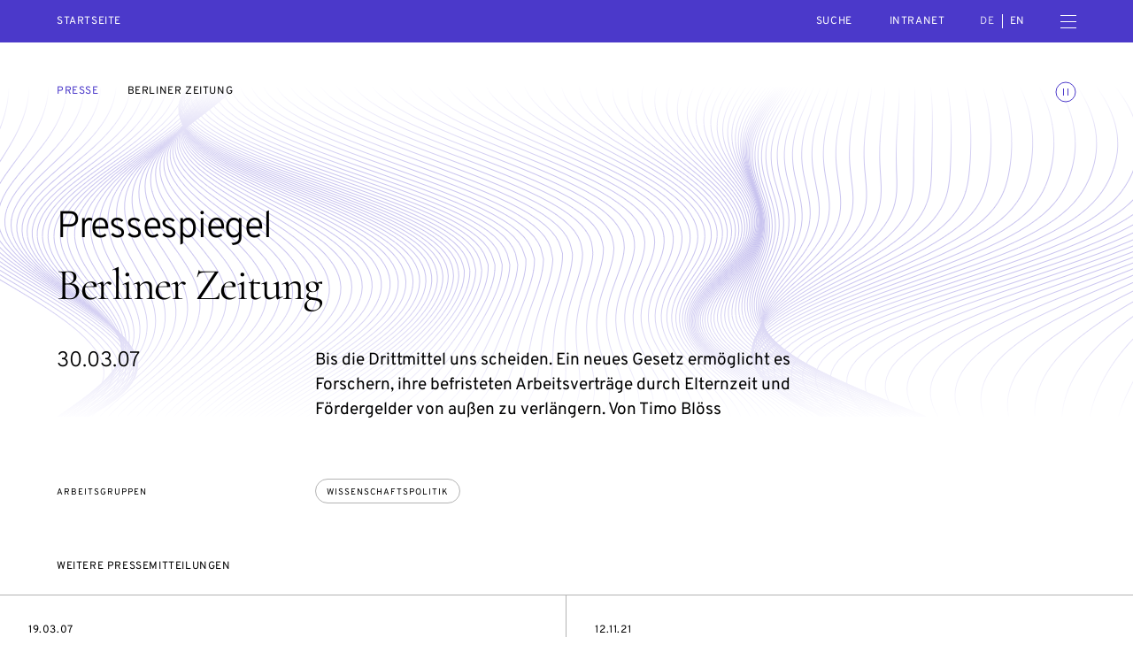

--- FILE ---
content_type: text/html; charset=UTF-8
request_url: https://diejungeakademie.de/de/presse/berliner-zeitung-4
body_size: 34525
content:
<!DOCTYPE html>
<html dir="ltr" lang="de" class="dja-html  dja-html--webKit dja-html--chrome">
<head>
	<meta charset="utf-8" />
<title>Berliner Zeitung  :: Die Junge Akademie</title>

<meta name="viewport" content="width=device-width,initial-scale=1.0" />
<meta name="msapplication-tap-highlight" content="no" />
<meta name = "format-detection" content = "telephone=no" />

<meta name="robots" content="index, follow" />
	<meta name="description" content="Bis die Drittmittel uns scheiden. Ein neues Gesetz ermöglicht es Forschern, ihre befristeten Arbeitsverträge durch Elternzeit und Fördergelder von außen zu verlängern. Von Timo Blöss" />
<meta property="og:locale" content="de_DE" />
<meta property="og:title" content="Berliner Zeitung  :: Die Junge Akademie" />
<meta property="og:type" content="website" />
<meta property="og:url" content="https://diejungeakademie.de/de/presse/berliner-zeitung-4" />
	<meta property="og:description" content="Bis die Drittmittel uns scheiden. Ein neues Gesetz ermöglicht es Forschern, ihre befristeten Arbeitsverträge durch Elternzeit und Fördergelder von außen zu verlängern. Von Timo Blöss" />
<link rel="canonical" href="https://diejungeakademie.de/de/presse/berliner-zeitung-4" />
		<link rel="alternate" hreflang="de" href="https://diejungeakademie.de/de/presse/berliner-zeitung-4" />
	<link rel="alternate" hreflang="en" href="https://diejungeakademie.de/en/press/berliner-zeitung-4" />
	<link rel="alternate" hreflang="x-default" href="https://diejungeakademie.de/de/presse/berliner-zeitung-4" />
	<link rel="preload" href="https://diejungeakademie.de/assets/fonts/overpass-regular.20250312111904.woff2" as="font" type="font/woff2" crossorigin="anonymous" />
	<link rel="apple-touch-icon" sizes="180x180" href="https://diejungeakademie.de/assets/img/favicons-1/apple-touch-icon.20221205173719.png">
<link rel="icon" type="image/png" sizes="32x32" href="https://diejungeakademie.de/assets/img/favicons-1/favicon-32x32.20221205173720.png">
<link rel="icon" type="image/png" sizes="16x16" href="https://diejungeakademie.de/assets/img/favicons-1/favicon-16x16.20221205173720.png">
<link rel="manifest" href="https://diejungeakademie.de/assets/img/favicons-1/site.20221205173720.webmanifest">
<link rel="mask-icon" href="https://diejungeakademie.de/assets/img/favicons-1/safari-pinned-tab.20221205173720.svg" color="#4B39CA">
<link rel="shortcut icon" href="https://diejungeakademie.de/assets/img/favicons-1/favicon.20221205173720.ico">
<meta name="application-name" content="Die Junge Akademie">
<meta name="msapplication-config" content="https://diejungeakademie.de/assets/img/favicons-1/browserconfig.20221205173720.xml">
<meta name="msapplication-TileColor" content="#ffffff">
<meta name="theme-color" content="#ffffff">
	<style type="text/css">
@font-face {
	font-family: 'Overpass';
	src: url('https://diejungeakademie.de/assets/fonts/overpass-regular.20250312111904.woff2') format('woff2');
	font-style: normal;
	font-weight: normal;
	font-display: swap;
}
</style>
	<style>
		/*! modern-normalize v1.1.0 | MIT License | https://github.com/sindresorhus/modern-normalize */*,::after,::before{box-sizing:border-box}html{-moz-tab-size:4;-o-tab-size:4;tab-size:4}html{line-height:1.15;-webkit-text-size-adjust:100%}body{margin:0}body{font-family:system-ui,-apple-system,'Segoe UI',Roboto,Helvetica,Arial,sans-serif,'Apple Color Emoji','Segoe UI Emoji'}hr{height:0;color:inherit}abbr[title]{-webkit-text-decoration:underline dotted;text-decoration:underline dotted}b,strong{font-weight:bolder}code,kbd,pre,samp{font-family:ui-monospace,SFMono-Regular,Consolas,'Liberation Mono',Menlo,monospace;font-size:1em}small{font-size:80%}sub,sup{font-size:75%;line-height:0;position:relative;vertical-align:baseline}sub{bottom:-.25em}sup{top:-.5em}table{text-indent:0;border-color:inherit}button,input,optgroup,select,textarea{font-family:inherit;font-size:100%;line-height:1.15;margin:0}button,select{text-transform:none}[type=button],[type=reset],[type=submit],button{-webkit-appearance:button}::-moz-focus-inner{border-style:none;padding:0}:-moz-focusring{outline:1px dotted ButtonText}:-moz-ui-invalid{box-shadow:none}legend{padding:0}progress{vertical-align:baseline}::-webkit-inner-spin-button,::-webkit-outer-spin-button{height:auto}[type=search]{-webkit-appearance:textfield;outline-offset:-2px}::-webkit-search-decoration{-webkit-appearance:none}::-webkit-file-upload-button{-webkit-appearance:button;font:inherit}summary{display:list-item}@keyframes spin{from{transform:rotate(0)}to{transform:rotate(360deg)}}*,::after,::before{box-sizing:border-box;-webkit-tap-highlight-color:transparent}svg,svg use{box-sizing:content-box}body,html{margin:0;padding:0}ul{margin:0;padding:0;list-style-type:none}ol{padding:0}dl{margin:0}h1,h2,h3,h4,h5,h6{margin:0}button{background:0 0;border:none;border-radius:0;color:inherit;font-family:inherit;line-height:inherit;outline:0;padding:0}p{margin:0}label{font-size:inherit}input::-ms-clear{display:none}input:not([type=checkbox]),label,textarea{font-family:inherit;font-weight:inherit;margin:0;outline:0}input:not([type=checkbox]):invalid,label:invalid,textarea:invalid{outline:0;box-shadow:none}figure{margin:0}[data-dja-type=svg]{display:inline-block;position:relative}[data-dja-type=svg]>canvas{visibility:hidden;display:block;width:inherit;height:inherit}[data-dja-type=svg]>svg{position:absolute;left:0;top:0;width:100%;height:100%;fill:currentColor}@page{margin:1.5cm}@media(prefers-reduced-motion:reduce){*,::after,::before{transition-duration:.1ms!important;transition-delay:.1ms!important;animation-duration:.1ms!important;animation-delay:.1ms!important}}.dja-anchor{grid-column:1/2;grid-row:1/2}.dja-breadcrumbs{font-family:Overpass,sans-serif;font-size:1.2rem;line-height:1.25;font-weight:400;font-style:normal;text-transform:uppercase;letter-spacing:.05em;grid-column-end:span 2;grid-column-start:1}@media(min-width:769px){.dja-breadcrumbs{grid-column-end:span 8}}.dja-coverSubmenu .dja-breadcrumbs{grid-column-end:span 12}@media(min-width:769px){.dja-coverSubmenu .dja-breadcrumbs{grid-column-end:span 9}}.dja-breadcrumbs__item+.dja-breadcrumbs__item{margin-top:1.6rem}@media(min-width:769px){.dja-breadcrumbs__item+.dja-breadcrumbs__item{margin-left:3.2rem;margin-top:0}}.dja-breadcrumbs__items{display:flex;flex-direction:column}@media(min-width:769px){.dja-breadcrumbs__items{flex-direction:row}}.dja-breadcrumbs__link{color:var(--mainAccentColor);text-decoration:none}.dja-breadcrumbs__link:active,html:not(.mobile) .dja-breadcrumbs__link:hover{text-decoration:underline;text-decoration-thickness:1px;text-underline-offset:.2em}.dja-block{display:grid;flex-grow:1;position:relative;text-align:left}.dja-block--borderLeft{border-left:1px solid #4d4d4d}@media(min-width:769px){.dja-block--borderLeft:not(.dja-block--borderLeftMulti){border-left:0}}@media(min-width:769px){.dja-block--borderLeftMulti{border-left:1px solid #4d4d4d}}.dja-block--borderRight{border-right:1px solid #4d4d4d}@media(min-width:769px){.dja-block--borderRight:not(.dja-block--borderRightMulti){border-right:0}}@media(min-width:769px){.dja-block--borderRightMulti{border-right:1px solid #4d4d4d}}.dja-block--borderTop{border-top:1px solid #4d4d4d}@media(min-width:769px){.dja-block--borderTop:not(.dja-block--borderTopMulti){border-top:0}}@media(min-width:769px){.dja-block--borderTopMulti{border-top:1px solid #4d4d4d}}.dja-block--borderBottom{border-bottom:1px solid #4d4d4d}@media(min-width:769px){.dja-block--borderBottom:not(.dja-block--borderBottomMulti){border-bottom:0}}@media(min-width:769px){.dja-block--borderBottomMulti{border-bottom:1px solid #4d4d4d}}.dja-block--colorSchemeDefault{background-color:#fff;color:#000}.dja-block--colorSchemeInverted{background-color:#000;color:#fff}.dja-block--colorSchemeAlternative{background-color:#ececec;color:#000}.dja-block--colorSchemeDefaultText{background-color:transparent;color:#000}.dja-block--colorSchemeInvertedText{background-color:transparent;color:#fff}.dja-block--vSizeFixed.dja-block--vSizeFixedSquareRatio::before{padding-bottom:100%}@media(min-width:769px){.dja-block--vSizeFixed.dja-block--vSizeFixedSquareRatio:not(.dja-block--vSizeMultiFixed)::before{padding-bottom:0}}@media(min-width:769px){.dja-block--vSizeMultiFixed.dja-block--vSizeFixedMultiSquareRatio::before{padding-bottom:100%}}.dja-block--vSizeFixed.dja-block--vSizeFixedViewportHeight::before{padding-bottom:100vh}@media(min-width:769px){.dja-block--vSizeFixed.dja-block--vSizeFixedViewportHeight:not(.dja-block--vSizeMultiFixed)::before{padding-bottom:0}}@media(min-width:769px){.dja-block--vSizeMultiFixed.dja-block--vSizeFixedMultiViewportHeight::before{padding-bottom:100vh}}.dja-block--vSizeFixed.dja-block--vSizeFixedViewportHeightMinSubmenu::before{padding-bottom:calc(100vh - 4.8rem)}@media(min-width:769px){.dja-block--vSizeFixed.dja-block--vSizeFixedViewportHeightMinSubmenu:not(.dja-block--vSizeMultiFixed)::before{padding-bottom:0}}@media(min-width:769px){.dja-block--vSizeMultiFixed.dja-block--vSizeFixedMultiViewportHeightMinSubmenu::before{padding-bottom:calc(100vh - 4.8rem)}}.dja-block--hAlignBegin{text-align:left}.dja-block--hAlignEnd{text-align:right}.dja-block--hAlignCenter{text-align:center}.dja-block--hAlignJustified{text-align:justify}@media(min-width:769px){.dja-block{flex-grow:var(--inColumnGrowFactor,1)}}.dja-layout__innerGridItem>.dja-block{flex-grow:1}@media(min-width:769px){.dja-layout__innerGridItem>.dja-block{flex-grow:1}}.dja-block--breadcrumbs.dja-block--breadcrumbsModeFloating{pointer-events:none}.dja-block--slide{grid-column:1/2;grid-row:1/2;outline:0}.dja-block--slide:focus-visible{outline:0}.dja-slideshow--animationTypeFade .dja-block--slide{transition:opacity .4s,visibility .4s;opacity:0;visibility:hidden;z-index:1}.dja-slideshow--animationTypeFade .dja-block--slide.dja-js-current{opacity:1;visibility:inherit;z-index:2}.dja-slideshow--animationTypeSlide .dja-slideshow__slides.dja-js-animate .dja-block--slide,.dja-slideshow--animationTypeVariableSizeSlide .dja-slideshow__slides.dja-js-animate .dja-block--slide{transition:transform .5s}.dja-slideshow--animationTypeSlide.dja-slideshow--circular .dja-block--slide{transform:translateX(calc(100% * var(--slideBalancedPosition)))}.dja-slideshow--animationTypeSlide:not(.dja-slideshow--circular) .dja-block--slide{transform:translateX(calc(100% * var(--slidePosition)))}.dja-block--gallery .dja-block--slide{height:var(--slideHeight);left:50%;position:absolute;top:0;transform:translate(calc(var(--slideHeight) * var(--slideOffset)));width:auto}.dja-block--submenu.dja-block--colorSchemeInverted{background-color:#191919}.dja-block::before{content:"";display:block;grid-column:1/2;grid-row:1/2;width:100%}.dja-block__container{color:inherit;display:flex;flex-direction:column;flex-grow:0;flex-shrink:0;grid-column:1/2;grid-row:1/2;order:2;padding:0;position:relative;text-decoration:none;width:100%;z-index:1}.dja-block--paddingLeftNone>.dja-block__container{padding-left:0}@media(min-width:769px){.dja-block.dja-block--paddingLeftMultiNone>.dja-block__container{padding-left:0}}.dja-block--paddingRightNone>.dja-block__container{padding-right:0}@media(min-width:769px){.dja-block.dja-block--paddingRightMultiNone>.dja-block__container{padding-right:0}}.dja-block--paddingTopNone>.dja-block__container{padding-top:0}@media(min-width:769px){.dja-block.dja-block--paddingTopMultiNone>.dja-block__container{padding-top:0}}.dja-block--paddingBottomNone>.dja-block__container{padding-bottom:0}@media(min-width:769px){.dja-block.dja-block--paddingBottomMultiNone>.dja-block__container{padding-bottom:0}}.dja-block--paddingLeftDefault>.dja-block__container{padding-left:1.6rem}@media(min-width:769px){.dja-block.dja-block--paddingLeftMultiDefault>.dja-block__container{padding-left:6.4rem}}.dja-block--paddingRightDefault>.dja-block__container{padding-right:1.6rem}@media(min-width:769px){.dja-block.dja-block--paddingRightMultiDefault>.dja-block__container{padding-right:6.4rem}}.dja-block--paddingTopDefault>.dja-block__container{padding-top:3.2rem}@media(min-width:769px){.dja-block.dja-block--paddingTopMultiDefault>.dja-block__container{padding-top:4.8rem}}.dja-block--paddingTopExtended>.dja-block__container{padding-top:4.8rem}@media(min-width:769px){.dja-block.dja-block--paddingTopMultiExtended>.dja-block__container{padding-top:6.4rem}}.dja-block--paddingBottomDefault>.dja-block__container{padding-bottom:3.2rem}@media(min-width:769px){.dja-block.dja-block--paddingBottomMultiDefault>.dja-block__container{padding-bottom:4.8rem}}.dja-block--paddingBottomExtended>.dja-block__container{padding-bottom:4.8rem}@media(min-width:769px){.dja-block.dja-block--paddingBottomMultiExtended>.dja-block__container{padding-bottom:6.4rem}}.dja-block--visuallyFirst.dja-block--paddingTopDefault>.dja-block__container{padding-top:8rem}@media(min-width:769px){.dja-block--visuallyFirstMulti.dja-block--paddingTopMultiDefault>.dja-block__container{padding-top:9.6rem}}.dja-block--visuallyFirst.dja-block--paddingTopExtended>.dja-block__container{padding-top:9.6rem}@media(min-width:769px){.dja-block--visuallyFirstMulti.dja-block--paddingTopMultiExtended>.dja-block__container{padding-top:11.2rem}}.dja-block--hPositionBegin>.dja-block__container{align-items:flex-start}.dja-block--hPositionCenter>.dja-block__container{align-items:center}.dja-block--hPositionEnd>.dja-block__container{align-items:flex-end}.dja-block--vAlignBegin>.dja-block__container,.dja-block--vAlignGapAfterContent>.dja-block__container,.dja-block--vAlignGapAroundContent>.dja-block__container,.dja-block--vAlignGapBeforeContent>.dja-block__container{justify-content:flex-start}.dja-block--vAlignEnd>.dja-block__container{justify-content:flex-end}.dja-block--vAlignCenter>.dja-block__container{justify-content:center}.dja-block--productDownloadWizard .dja-block__container{overflow:hidden;position:relative}.dja-body.dja-js-productDownloadWizardModal .dja-block--productDownloadWizard .dja-block__container{overflow:visible}.dja-layout--withCoverHome+.dja-layout .dja-block:first-child .dja-block__container{padding-top:7.2rem}@media(min-width:769px){.dja-layout--withCoverHome+.dja-layout .dja-block:first-child .dja-block__container{padding-top:8rem}}.dja-block__content{display:flex;flex-direction:column;order:4;position:relative;width:100%;z-index:1}.dja-block--hSizeText>.dja-block__container>.dja-block__content{max-width:75rem}.dja-block--hSizeLargerText>.dja-block__container>.dja-block__content{max-width:75rem}.dja-block--hSizeContent>.dja-block__container>.dja-block__content{max-width:162rem}.dja-block--hSizeFull>.dja-block__container>.dja-block__content{max-width:none}.dja-block--hSizeFullNoContentPadding>.dja-block__container>.dja-block__content{max-width:none}.dja-block--hSizeFullNoContentPadding>.dja-block__container>.dja-block__content{width:calc(100% + 3.2rem)}@media(min-width:769px){.dja-block--hSizeFullNoContentPadding>.dja-block__container>.dja-block__content{width:calc(100% + 12.8rem)}}.dja-block--vAlignGapBeforeContent>.dja-block__container>.dja-block__content{flex-grow:1;justify-content:flex-end}.dja-block--vAlignGapAfterContent>.dja-block__container>.dja-block__content{flex-grow:1}.dja-block--vAlignGapAroundContent>.dja-block__container>.dja-block__content{flex-grow:1}*+.dja-block__content{margin-top:1.92rem}.dja-block--coverHome .dja-block__content{flex-grow:1}@media(min-width:769px){.dja-block--boardMembersList .dja-block__content,.dja-block--councilMembersList .dja-block__content,.dja-block--personsList .dja-block__content,.dja-block--relatedPersonsList .dja-block__content{border-top:1px solid #b3b3b3}}.dja-block--slideshow.dja-block--vSizeFixed>.dja-block__container>.dja-block__content{flex-grow:1}@media(min-width:769px){.dja-block--slideshow.dja-block--vSizeFixed>.dja-block__container>.dja-block__content{flex-grow:0}}@media(min-width:769px){.dja-block--slideshow.dja-block--vSizeMultiFixed>.dja-block__container>.dja-block__content{flex-grow:1}}.dja-block--image .dja-block__content,.dja-block--text .dja-block__content,.dja-block--textList .dja-block__content,.dja-block--video .dja-block__content{-moz-column-gap:1.6rem;column-gap:1.6rem;display:grid;grid-template-columns:100%}@media(min-width:769px){.dja-block--image .dja-block__content,.dja-block--text .dja-block__content,.dja-block--textList .dja-block__content,.dja-block--video .dja-block__content{grid-template-columns:repeat(12,1fr)}}.dja-block--twoContents .dja-block__content{display:grid;grid-template-columns:100%;grid-template-rows:min-content min-content 1fr}@media(min-width:769px){.dja-block--twoContents .dja-block__content{grid-template-columns:repeat(12,1fr)}}.dja-block--twoContents.dja-block--twoContentsVerticalGapNone .dja-block__content{row-gap:0}@media(min-width:769px){.dja-block--twoContents.dja-block--twoContentsVerticalGapNone .dja-block__content{row-gap:0}}.dja-block--twoContents.dja-block--twoContentsVerticalGapDefault .dja-block__content{row-gap:1.6rem}@media(min-width:769px){.dja-block--twoContents.dja-block--twoContentsVerticalGapDefault .dja-block__content{row-gap:0}}.dja-block--twoContents.dja-block--twoContentsHorizontalGapNone .dja-block__content{-moz-column-gap:0;column-gap:0}@media(min-width:769px){.dja-block--twoContents.dja-block--twoContentsHorizontalGapNone .dja-block__content{-moz-column-gap:0;column-gap:0}}.dja-block--twoContents.dja-block--twoContentsHorizontalGapDefault .dja-block__content{-moz-column-gap:1.6rem;column-gap:1.6rem}@media(min-width:769px){.dja-block--twoContents.dja-block--twoContentsHorizontalGapDefault .dja-block__content{-moz-column-gap:1.6rem;column-gap:1.6rem}}.dja-block__content::before{content:"";display:block;height:0;left:-1.6rem;margin-bottom:0;margin-right:-3.2rem;order:2;position:relative;visibility:hidden}@media(min-width:769px){.dja-block__content::before{grid-column:1/13;left:-6.4rem;margin-right:-12.8rem;order:1}}.dja-block--topSeparator .dja-block__content::before{border-top:1px solid #b3b3b3;margin-bottom:2.4rem;visibility:inherit}@media(min-width:769px){.dja-block--topSeparator .dja-block__content::before{margin-bottom:3.2rem}}.dja-block--slideshow .dja-block__content::before{display:none}.dja-block__bg{display:flex;flex-direction:column;flex-grow:0;flex-shrink:0;grid-column:1/2;grid-row:1/2;height:auto;left:0;order:1;top:0;width:100%;z-index:0}.dja-block__bg--video{overflow:hidden}.dja-block--vSizeAuto>.dja-block__bg,.dja-block--vSizeFixed>.dja-block__bg{height:100%;position:absolute}@media(min-width:769px){.dja-block--vSizeAuto>.dja-block__bg,.dja-block--vSizeFixed>.dja-block__bg{height:auto;position:relative}}@media(min-width:769px){.dja-block--vSizeMultiAuto>.dja-block__bg,.dja-block--vSizeMultiFixed>.dja-block__bg{height:100%;position:absolute}}.dja-block__header{display:flex;flex-direction:column;width:100%;z-index:1}.dja-block--hSizeText>.dja-block__container>.dja-block__header{max-width:75rem}.dja-block--hSizeLargerText>.dja-block__container>.dja-block__header{max-width:75rem}.dja-block--hSizeContent>.dja-block__container>.dja-block__header{max-width:162rem}.dja-block--hSizeFull>.dja-block__container>.dja-block__header{max-width:none}.dja-block--hSizeFullNoContentPadding>.dja-block__container>.dja-block__header{max-width:none}.dja-block--vAlignGapAroundContent>.dja-block__container>.dja-block__header{flex-grow:1}@media(min-width:769px){.dja-blocks--nested{position:relative;display:flex;flex-direction:row;flex-wrap:wrap;justify-content:flex-start;margin-left:-1.6rem;margin-top:-1.6rem}.dja-blocks--nested>*{flex-grow:0;flex-shrink:0;margin-left:1.6rem;margin-top:1.6rem}}.dja-button{align-content:center;align-items:center;cursor:pointer;display:inline-flex;justify-content:center;position:relative;text-decoration:none;font-size:1.5rem;line-height:1.4666666667;font-weight:400;border-color:currentColor;border-style:solid;border-width:1px;color:inherit;padding:1.04rem 1.6rem;text-align:center}.dja-button::before{content:" ";display:block;margin-left:-1px;overflow:hidden;position:relative;visibility:hidden;width:1px;z-index:1}.dja-button__icon,.dja-button__icon svg,.dja-button__label{display:inline-block;flex-grow:0;flex-shrink:0}.dja-button__label{flex-grow:1}.dja-button__icon{display:inline-flex;align-items:center;justify-content:center;align-content:center}.dja-button__icon figure,.dja-button__icon span[data-dja-type=svg]{width:inherit;height:inherit;display:inline-block;flex-grow:0;flex-shrink:0}.dja-button__icon+.dja-button__label,.dja-button__label+.dja-button__icon{margin-left:.8rem}.dja-button.dja-js-disabled,.dja-button:disabled{cursor:default;opacity:.3;pointer-events:none}.dja-block--slide .dja-button{-webkit-user-select:none;-moz-user-select:none;-ms-user-select:none;user-select:none}.dja-button--closeMenu{border:0;height:3.2rem;line-height:0;padding:.8rem 0;width:1.6rem}.dja-button--animationsToggler{transition:stroke .2s,color .2s;border:0;color:transparent;line-height:0;margin-top:-.4rem;padding:0;position:absolute;right:1.6rem;stroke:var(--mainAccentColor);top:0;z-index:20}@media(min-width:769px){.dja-button--animationsToggler{right:6.4rem}}.dja-block__container>.dja-button--animationsToggler{top:3.2rem}@media(min-width:769px){.dja-block__container>.dja-button--animationsToggler{top:4.8rem}}.dja-cover--home .dja-button--animationsToggler{top:2rem}@media(min-width:769px){.dja-cover--home .dja-button--animationsToggler{top:6.4rem}}@media(min-width:769px){.dja-cover--home.dja-cover--withTicker .dja-button--animationsToggler{top:8.4rem}}.dja-button--animationsToggler:active,html:not(.mobile) .dja-button--animationsToggler:hover{color:var(--mainAccentColor);stroke:#fff}.dja-button--highContrastToggler{font-family:Overpass,sans-serif;font-size:1.2rem;line-height:1.25;font-weight:400;font-style:normal;text-transform:uppercase;letter-spacing:.05em;color:var(--mainAccentColor);text-decoration:none;border:0;color:#fff;padding:0}.dja-button--highContrastToggler:active,html:not(.mobile) .dja-button--highContrastToggler:hover{text-decoration:underline;text-decoration-thickness:1px;text-underline-offset:.2em}.dja-mainMenu__subMenu--special .dja-button--highContrastToggler{padding:1.6rem 1.6rem}.dja-button--highContrastToggler::before{display:none}.dja-button--textToggler{font-family:Overpass,sans-serif;font-size:1.2rem;line-height:1.25;font-weight:400;font-style:normal;text-transform:uppercase;letter-spacing:.05em;border:0;color:var(--mainAccentColor);justify-content:space-between;margin-top:1.6rem;max-width:75rem;padding:.8rem 0;text-align:left;width:100%}.dja-button--newsletterSubmit{transition:color .2s,background-color .2s;font-family:Overpass,sans-serif;font-size:1.2rem;line-height:1.25;font-weight:400;font-style:normal;text-transform:uppercase;letter-spacing:.05em;background-color:transparent;border-radius:50%;color:var(--mainAccentColor);height:9.6rem;line-height:9.6rem;padding:0;text-align:center;width:9.6rem}.dja-button--newsletterSubmit:not(:disabled):active,html:not(.mobile) .dja-button--newsletterSubmit:not(:disabled):hover{background-color:var(--mainAccentColor);color:#fff}.dja-footer .dja-button--newsletterSubmit{color:#fff}.dja-footer .dja-button--newsletterSubmit:not(:disabled):active,html:not(.mobile) .dja-footer .dja-button--newsletterSubmit:not(:disabled):hover{background-color:#fff;color:var(--mainAccentColor)}.dja-button--animationToggler{border:1px solid currentColor;border-radius:50%;padding:.4rem;text-align:center}.dja-button--animationToggler::before{display:none}.dja-button--homeIntroToggler{align-items:flex-end;border:0;color:var(--mainAccentColor);padding:0}@media(min-width:769px){.dja-button--homeIntroToggler{align-self:end;grid-column:1/4;margin-left:-3.2rem;pointer-events:none}}.dja-button--closeSearchBox{transition:opacity .4s,visibility .4s;opacity:0;visibility:hidden;border:0;height:1.6rem;padding:0;position:absolute;right:1.6rem;top:50%;transform:translateY(-50%);width:1.6rem}.dja-header.dja-js-searchActive .dja-button--closeSearchBox{opacity:1;visibility:inherit}.dja-button--closeSearchBox::before{display:none}.dja-button--plain{border:0;display:inline-block;font-size:inherit;line-height:inherit;padding:0;text-align:left}.dja-button--plain::before{display:none}.dja-button--default{transition:border-color .2s,color .2s,background-color .2s}.dja-button--default:focus{border-color:#3e3eff;outline:0}.dja-block--colorSchemeAlternative .dja-button--default:active,.dja-block--colorSchemeDefault .dja-button--default:active,html:not(.mobile) .dja-block--colorSchemeAlternative .dja-button--default:hover,html:not(.mobile) .dja-block--colorSchemeDefault .dja-button--default:hover{background-color:#000;border-color:#000;color:#fff}.dja-block--colorSchemeInverted .dja-button--default:active,html:not(.mobile) .dja-block--colorSchemeInverted .dja-button--default:hover{background-color:#fff;border-color:#fff;color:#000}.dja-block--submenu .dja-button--default{transition:opacity .2s;border:0;height:4.8rem;padding:0;position:relative;width:100%}.dja-block--submenu .dja-button--default.dja-js-currentLink{font-weight:700;pointer-events:none}.dja-block--submenu .dja-button--default:active,html:not(.mobile) .dja-block--submenu .dja-button--default:hover{background-color:transparent;color:currentColor}@media(min-width:769px){.dja-block--submenu .dja-button--default{height:4.8rem;width:auto}}.dja-button--alternative{transition:border-color .2s,color .2s,background-color .2s;border-color:transparent}.dja-button--alternative:focus{border-color:#3e3eff;outline:0}.dja-block--colorSchemeAlternative .dja-button--alternative:active,.dja-block--colorSchemeDefault .dja-button--alternative:active,html:not(.mobile) .dja-block--colorSchemeAlternative .dja-button--alternative:hover,html:not(.mobile) .dja-block--colorSchemeDefault .dja-button--alternative:hover{background-color:#ccc;border-color:#ccc}.dja-block--colorSchemeInverted .dja-button--alternative:active,html:not(.mobile) .dja-block--colorSchemeInverted .dja-button--alternative:hover{background-color:#333;border-color:#333}.dja-button--seamless{font-size:1.5rem;line-height:1.4666666667;font-weight:400;letter-spacing:.2rem;text-transform:uppercase;transition:border-color .2s;background-color:transparent;border-color:transparent;padding-bottom:.4rem;padding-left:0;padding-right:0}.dja-button--seamless:active,html:not(.mobile) .dja-button--seamless:hover{border-bottom-color:currentColor}.dja-button--seamless:focus{border-bottom-color:#3e3eff;outline:0}.dja-button--menuToggler{border:0;line-height:0;padding:0}.dja-field--search .dja-field__input--text+.dja-button{flex-grow:0;flex-shrink:1;margin-bottom:0;margin-left:1.6rem;margin-top:0;min-width:0}@media(min-width:769px){.dja-field--search .dja-field__input--text+.dja-button{min-width:12.8rem}}.dja-button--listFiltersTag{font-size:1.5rem;line-height:1.4666666667;background-color:#ececec;border:0;border-radius:1.36rem;color:#000;margin-left:.8rem;margin-top:.8rem;padding:.4rem 1.2rem}.dja-block--colorSchemeAlternative .dja-button--listFiltersTag{background-color:#4d4d4d;color:#fff}.dja-button--listFiltersTag.dja-js-hidden{display:none}.dja-button--slideshowDirection{transition:background-color .2s;background-color:transparent;border:1px solid #fff;border-radius:50%;height:6.4rem;line-height:0;padding:0;pointer-events:auto;position:relative;width:6.4rem}.dja-button--slideshowDirection:active,html:not(.mobile) .dja-button--slideshowDirection:hover{background-color:rgba(255,255,255,.4)}.dja-button--slideshowDirection::after{border-color:#fff;border-style:solid;border-width:1px 1px 0 0;content:"";height:40%;transform:translateX(-25%) rotate(45deg);width:40%}.dja-button--slideshowDirectionPrev{transform:rotate(180deg)}.dja-block--productModels .dja-button--slideshowDirectionPrev{padding-left:0}.dja-block--productModels .dja-button--slideshowDirectionNext{padding-right:0}.dja-button--slideshowTrigger{transition:color .2s,background-color .2s;background-color:transparent;border:1px solid currentColor;border-radius:50%;color:#b3b3b3;font-size:0;height:1.1rem;line-height:0;padding:0;text-indent:-10000px;width:1.1rem}.dja-button--slideshowTrigger.dja-js-current{background-color:var(--mainAccentColor);color:var(--mainAccentColor)}.dja-button--link{color:var(--mainAccentColor);text-decoration:none;background-color:transparent;border-color:transparent;min-width:0;padding:0;text-align:left}.dja-button--link:active,html:not(.mobile) .dja-button--link:hover{text-decoration:underline;text-decoration-thickness:1px;text-underline-offset:.2em}@media(min-width:769px){.dja-button--prominent{min-width:27.2rem}}.dja-button--search{display:none}.dja-button--secondary{background-color:transparent}.dja-button--trackersAcceptAll,.dja-button--trackersRejectAll{width:calc(50% + -.8rem + 0px)}.dja-trackers.dja-js-confirmMode .dja-button--trackersAcceptAll,.dja-trackers.dja-js-confirmMode .dja-button--trackersRejectAll{display:none}.dja-button--trackersOptions{text-align:center;width:100%}.dja-button--trackersSave{width:100%}.dja-button--trackersOk{width:100%}.dja-trackers:not(.dja-js-confirmMode) .dja-button--trackersOk{display:none}.dja-button--optionsToggler{font-family:Overpass,sans-serif;font-size:1.2rem;line-height:1.25;font-weight:400;font-style:normal;text-transform:uppercase;letter-spacing:.05em;border-color:#b3b3b3;border-width:0 0 1px 0;display:none;padding:2.1rem 1.6rem 1.7rem 1.6rem;text-align:left;width:100%}@media(max-width:768px){.dja-options--dropdown .dja-button--optionsToggler,.dja-options--smallDropdown .dja-button--optionsToggler{display:inline-flex}}@media(min-width:769px){.dja-options--largeDropdown .dja-button--optionsToggler{display:inline-flex}}.dja-button--optionsReset{display:none}@media(max-width:768px){.dja-options--inline .dja-button--optionsAllOption,.dja-options--smallInline .dja-button--optionsAllOption{font-size:1rem;line-height:1.3;font-weight:400;font-style:normal;text-transform:uppercase;letter-spacing:.1em;border:1px solid #b3b3b3;border-radius:1.8rem;color:currentColor;margin-left:.8rem;margin-top:1.2rem;padding:1.2rem 1.6rem 1rem 3.9rem}}@media(min-width:769px){.dja-options--largeInline .dja-button--optionsAllOption{font-size:1rem;line-height:1.3;font-weight:400;font-style:normal;text-transform:uppercase;letter-spacing:.1em;border:1px solid #b3b3b3;border-radius:1.8rem;color:currentColor;margin-left:.8rem;margin-top:1.2rem;padding:1.2rem 1.6rem 1rem 3.9rem;margin-bottom:1.2rem;margin-left:0;margin-right:.8rem;margin-top:0}}@media(max-width:768px){.dja-options--noSelection.dja-options--inline .dja-button--optionsAllOption,.dja-options--noSelection.dja-options--smallInline .dja-button--optionsAllOption{border-color:var(--mainAccentColor);color:var(--mainAccentColor)}}@media(min-width:769px){.dja-options--noSelection.dja-options--largeInline .dja-button--optionsAllOption{border-color:var(--mainAccentColor);color:var(--mainAccentColor)}}@media(max-width:768px){.dja-options--smallTags .dja-button--optionsAllOption,.dja-options--tags .dja-button--optionsAllOption{font-size:1rem;line-height:1.3;font-weight:400;font-style:normal;text-transform:uppercase;letter-spacing:.1em;border:1px solid #b3b3b3;border-radius:1.8rem;color:currentColor;margin-left:.8rem;margin-top:1.2rem;padding:1.2rem 1.6rem 1rem 3.9rem;font-size:1rem;line-height:1.3;font-weight:400;font-style:normal;text-transform:uppercase;letter-spacing:.1em;border:1px solid #b3b3b3;border-radius:1.4rem;color:currentColor;padding:.8rem 1.2rem .5rem 1.2rem}}@media(min-width:769px){.dja-options--largeTags .dja-button--optionsAllOption{font-size:1rem;line-height:1.3;font-weight:400;font-style:normal;text-transform:uppercase;letter-spacing:.1em;border:1px solid #b3b3b3;border-radius:1.8rem;color:currentColor;margin-left:.8rem;margin-top:1.2rem;padding:1.2rem 1.6rem 1rem 3.9rem;font-size:1rem;line-height:1.3;font-weight:400;font-style:normal;text-transform:uppercase;letter-spacing:.1em;border:1px solid #b3b3b3;border-radius:1.4rem;color:currentColor;padding:.8rem 1.2rem .5rem 1.2rem;margin-bottom:1.2rem;margin-left:0;margin-right:.8rem;margin-top:0}}@media(max-width:768px){.dja-options--noSelection.dja-options--smallTags .dja-button--optionsAllOption,.dja-options--noSelection.dja-options--tags .dja-button--optionsAllOption{background-color:var(--mainAccentColor);border-color:var(--mainAccentColor);color:#fff}}@media(min-width:769px){.dja-options--noSelection.dja-options--largeTags .dja-button--optionsAllOption{background-color:var(--mainAccentColor);border-color:var(--mainAccentColor);color:#fff}}.dja-button--searchResetAll{font-family:Overpass,sans-serif;font-size:1.6rem;line-height:1.25;text-transform:none;background-color:#e1e1e1;border:0;display:flex;font-weight:700;margin-left:1.6rem;min-width:100%;text-align:center;white-space:nowrap}@media(min-width:769px){.dja-button--searchResetAll{font-size:1.9rem;line-height:1.5}}@media(max-width:768px){.dja-button--searchResetAll{font-size:1rem;line-height:1.3;font-weight:400;font-style:normal;text-transform:uppercase;letter-spacing:.1em;background-color:#e1e1e1;border:1px solid #e1e1e1;border-radius:1.4rem;color:currentColor;display:inline-flex;min-width:auto;padding:.3rem 1.2rem .5rem 1.2rem;text-decoration:none}}@media(max-width:768px)and (min-width:769px){.dja-search__controls .dja-button--searchResetAll{vertical-align:top}}@media(min-width:769px){.dja-button--searchResetAll{font-size:1rem;line-height:1.3;font-weight:400;font-style:normal;text-transform:uppercase;letter-spacing:.1em;background-color:#e1e1e1;border:1px solid #e1e1e1;border-radius:1.4rem;color:currentColor;display:inline-flex;min-width:auto;padding:.3rem 1.2rem .5rem 1.2rem;text-decoration:none;margin-left:0}}@media(min-width:769px)and (min-width:769px){.dja-search__controls .dja-button--searchResetAll{vertical-align:top}}.dja-button--optionsShowAllToggler{font-family:Overpass,sans-serif;font-size:1.6rem;line-height:1.25;text-transform:none;background-color:#e1e1e1;border:0;display:flex;font-weight:700;min-width:100%;text-align:center;white-space:nowrap}@media(min-width:769px){.dja-button--optionsShowAllToggler{font-size:1.9rem;line-height:1.5}}@media(max-width:768px){.dja-button--optionsShowAllToggler{font-size:1rem;line-height:1.3;font-weight:400;font-style:normal;text-transform:uppercase;letter-spacing:.1em;background-color:#e1e1e1;border:1px solid #e1e1e1;border-radius:1.4rem;color:currentColor;display:inline-flex;min-width:auto;padding:.3rem 1.2rem .5rem 1.2rem;text-decoration:none}}@media(max-width:768px)and (min-width:769px){.dja-search__controls .dja-button--optionsShowAllToggler{vertical-align:top}}@media(min-width:769px){.dja-button--optionsShowAllToggler{font-size:1rem;line-height:1.3;font-weight:400;font-style:normal;text-transform:uppercase;letter-spacing:.1em;background-color:#e1e1e1;border:1px solid #e1e1e1;border-radius:1.4rem;color:currentColor;display:inline-flex;min-width:auto;padding:.3rem 1.2rem .5rem 1.2rem;text-decoration:none}}@media(min-width:769px)and (min-width:769px){.dja-search__controls .dja-button--optionsShowAllToggler{vertical-align:top}}@media(max-width:768px){.dja-options--dropdown .dja-button--optionsShowAllToggler,.dja-options--smallDropdown .dja-button--optionsShowAllToggler{display:none}}.dja-button--pagination{font-family:Overpass,sans-serif;font-size:1.2rem;line-height:1.25;font-weight:400;font-style:normal;text-transform:uppercase;letter-spacing:.05em;border:0;color:#4d4d4d;min-width:0;padding:0 .4rem}.dja-button--paginationCurrent{color:#000;pointer-events:none}.dja-button--paginationSeparator{color:#4d4d4d;pointer-events:none}.dja-booking .dja-button{min-width:0;width:100%}.dja-form .dja-button{margin-bottom:1.6rem;margin-left:0;margin-top:1.6rem;min-width:12.8rem;padding:1.04rem 1.6rem}.dja-form>.dja-button:first-child{margin-top:0}.dja-form__buttons>.dja-button{margin-left:1.6rem;margin-top:0}.dja-field__fields--grid .dja-button{width:auto}@media(min-width:769px){.dja-field__fields--grid .dja-button{align-self:flex-end;min-width:none;width:calc(33.3333333333% - 1.6rem + 0px)}}.dja-button--visuallyHiddenLabel .dja-button__label+.dja-button__icon{margin-left:0}.dja-button--animationsToggler .dja-button__icon{height:2.4rem;width:2.4rem}.dja-button--animationsToggler.dja-js-paused .dja-button__icon--pause,.dja-button--animationsToggler:not(.dja-js-paused) .dja-button__icon--play{display:none}.dja-button--closeMenu .dja-button__icon{height:1.6rem;width:1.6rem}.dja-button--animationToggler .dja-button__icon{height:1.6rem;width:1.6rem}.dja-button--animationToggler .dja-button__icon svg{fill:none;stroke:currentColor;stroke-width:1px}.dja-button--closeSearchBox .dja-button__icon{height:100%;width:100%}.dja-button--optionsShowAllToggler .dja-button__icon,.dja-button--searchResetAll .dja-button__icon{height:1.8rem}.dja-button--optionsAllOption .dja-button__icon{transition:opacity .2s;height:1.92rem;left:0;line-height:0;margin-top:-.96rem;position:absolute;top:2.04rem}.dja-options.dja-options--noSelection .dja-button--optionsAllOption .dja-button__icon--default{opacity:0}.dja-options:not(.dja-options--noSelection) .dja-button--optionsAllOption .dja-button__icon--checked{opacity:0}@media(max-width:768px){.dja-options--noSelection.dja-options--inline .dja-button--optionsAllOption .dja-button__icon--checked,.dja-options--noSelection.dja-options--smallInline .dja-button--optionsAllOption .dja-button__icon--checked{color:var(--mainAccentColor)}}@media(min-width:769px){.dja-options--noSelection.dja-options--largeInline .dja-button--optionsAllOption .dja-button__icon--checked{color:var(--mainAccentColor)}}@media(max-width:768px){.dja-options--inline .dja-button--optionsAllOption .dja-button__icon,.dja-options--smallInline .dja-button--optionsAllOption .dja-button__icon{color:#b3b3b3;height:1.7rem;left:1.2rem;margin-top:0;top:.9rem;width:1.7rem}}@media(min-width:769px){.dja-options--largeInline .dja-button--optionsAllOption .dja-button__icon{color:#b3b3b3;height:1.7rem;left:1.2rem;margin-top:0;top:.9rem;width:1.7rem}}@media(max-width:768px){.dja-options--smallTags .dja-button--optionsAllOption .dja-button__icon,.dja-options--tags .dja-button--optionsAllOption .dja-button__icon{display:none}}@media(min-width:769px){.dja-options--largeTags .dja-button--optionsAllOption .dja-button__icon{display:none}}.dja-button--optionsAllOption .dja-button__icon [data-dja-type=svg]{height:100%;width:auto}.dja-button--homeIntroToggler .dja-button__icon{margin-left:1.6rem;padding-bottom:1.4rem}@media(min-width:769px){.dja-button--homeIntroToggler .dja-button__icon{display:none}}.dja-button--homeIntroToggler.dja-js-toggled .dja-button__icon--expand,.dja-button--homeIntroToggler:not(.dja-js-toggled) .dja-button__icon--collapse,.dja-button--textToggler.dja-js-toggled .dja-button__icon--expand,.dja-button--textToggler:not(.dja-js-toggled) .dja-button__icon--collapse,.dja-field.dja-js-showAll .dja-button--optionsShowAllToggler .dja-button__icon--more,.dja-field:not(.dja-js-showAll) .dja-button--optionsShowAllToggler .dja-button__icon--less{display:none}.dja-button--optionsShowAllToggler .dja-button__label+.dja-button__icon,.dja-button--pagination .dja-button__label+.dja-button__icon,.dja-button--searchResetAll .dja-button__label+.dja-button__icon{margin-left:0}.dja-button--optionsToggler .dja-button__icon{transition:transform .2s;position:relative;transform:rotate(90deg)}.dja-button--optionsToggler.dja-js-toggled .dja-button__icon{transform:rotate(270deg)}.dja-button--paginationArrow .dja-button__icon{position:relative;width:1.6rem}.dja-button--paginationPrev .dja-button__icon [data-dja-type=svg]{transform:rotate(180deg)}.dja-button--menuToggler .dja-button__icon{height:15px}.dja-button--slideshowDirection .dja-button__icon{display:none;height:1.6rem;width:1.6rem}.dja-button--slideshowDirectionPrev .dja-button__icon{transform:rotate(180deg)}.dja-button--visuallyHiddenLabel .dja-button__label{position:absolute;width:1px;height:1px;margin:-1px;padding:0;border:0;overflow:hidden;clip:rect(0 0 0 0)}.dja-button--highContrastToggler.dja-js-toggled .dja-button__label--normal,.dja-button--highContrastToggler:not(.dja-js-toggled) .dja-button__label--toggled,.dja-button--textToggler.dja-js-toggled .dja-button__label--expand,.dja-button--textToggler:not(.dja-js-toggled) .dja-button__label--collapse,.dja-button--trackersDetails.dja-js-toggled .dja-button__label--show,.dja-button--trackersDetails:not(.dja-js-toggled) .dja-button__label--hide,.dja-trackers.dja-js-expanded .dja-button--trackersOptions .dja-button__label--show,.dja-trackers:not(.dja-js-expanded) .dja-button--trackersOptions .dja-button__label--hide{display:none}.dja-button--optionsShowAllToggler .dja-button__label,.dja-button--paginationArrow .dja-button__label,.dja-button--searchResetAll .dja-button__label{position:absolute;width:1px;height:1px;margin:-1px;padding:0;border:0;overflow:hidden;clip:rect(0 0 0 0)}.dja-button--optionsAllOption .dja-button__icon~.dja-button__label,.dja-button--pagination .dja-button__icon+.dja-button__label{margin-left:0}.dja-button--optionsToggler .dja-button__label--text{flex-grow:1}.dja-button--optionsToggler .dja-button__label--selectedAmount{flex-grow:0}.dja-button__label--selectedAmount{color:#fff;margin-right:1.6rem;position:relative}.dja-button__label--selectedAmount::before{background-color:var(--mainAccentColor);border-radius:50%;content:"";height:3rem;left:50%;margin-top:-.2rem;position:absolute;top:50%;transform:translateX(-50%) translateY(-50%);width:3rem;z-index:-1}.dja-body{font-family:Overpass,sans-serif;font-size:1.6rem;line-height:1.25;text-transform:none;font-family:Overpass,sans-serif;min-height:100%;overflow-x:hidden;overflow-y:scroll;scroll-behavior:smooth}@media(min-width:769px){.dja-body{font-size:1.9rem;line-height:1.5}}.dja-body--colorSchemeDefault{background-color:#fff;color:#000}.dja-body--colorSchemeInverted{background-color:#000;color:#fff}.dja-body--colorSchemeAlternative{background-color:#ececec;color:#000}.dja-body--colorSchemeDefaultText{background-color:transparent;color:#000}.dja-body--colorSchemeInvertedText{background-color:transparent;color:#fff}.dja-contourLines{height:100%;left:0;overflow:hidden;position:absolute;top:0;width:100%;z-index:-1}.dja-contourLines::after{background-color:rgba(255,255,255,.4);content:"";height:100%;left:0;pointer-events:none;position:absolute;top:0;width:100%;z-index:100}.dja-contourLines--home{height:100%}.dja-contourLines--detail{height:24.7rem}@media(min-width:769px){.dja-contourLines--detail{height:48rem}}.dja-contourLines--overview{height:24.7rem}@media(min-width:769px){.dja-contourLines--overview{height:30rem}}.dja-contourLines canvas{opacity:.5}.dja-contourLines__container{display:block;height:100%}.dja-contourLines__container::after{background:#fff;background:linear-gradient(180deg,#fff 0,rgba(255,255,255,0) 100%);content:"";height:9.6rem;left:0;position:absolute;top:0;width:100%;z-index:2}.dja-contourLines--home .dja-contourLines__container::after{height:9.9rem}@media(min-width:1101px){.dja-contourLines--home .dja-contourLines__container::after{height:12.8rem}}.dja-contourLines--detail .dja-contourLines__container::after,.dja-contourLines--overview .dja-contourLines__container::after{height:8.5rem}@media(min-width:769px){.dja-contourLines--detail .dja-contourLines__container::after,.dja-contourLines--overview .dja-contourLines__container::after{height:7.9rem}}.dja-contourLines__container::before{background:#fff;background:linear-gradient(180deg,rgba(255,255,255,0) 0,#fff 100%);bottom:0;content:"";height:16rem;left:0;position:absolute;width:100%;z-index:2}.dja-contourLines--home .dja-contourLines__container::before{height:16.9rem}@media(min-width:1101px){.dja-contourLines--home .dja-contourLines__container::before{height:26rem}}.dja-contourLines--detail .dja-contourLines__container::before{height:14.1rem}@media(min-width:769px){.dja-contourLines--detail .dja-contourLines__container::before{height:28.6rem}}.dja-contourLines--overview .dja-contourLines__container::before{height:14.1rem}@media(min-width:769px){.dja-contourLines--overview .dja-contourLines__container::before{height:18.3rem}}#dja-gui-container{position:absolute;right:0;top:0;z-index:100!important}.dja-coverTopics{display:block;grid-column:1/3;padding-top:2.4rem;width:100%}@media(min-width:769px){.dja-coverTopics{grid-column:1/13;padding-top:6.4rem}}.dja-coverTopics__groupContainer{border-top:1px solid rgba(0,0,0,.1)}.dja-coverTopics__groupContainer:last-child{border-bottom:1px solid rgba(0,0,0,.1)}.dja-coverTopics__group{display:inline-block;position:relative;transform-style:preserve-3d;white-space:nowrap}.dja-coverTopics__groups{display:block;overflow:hidden;position:relative;width:100%}.dja-coverTopics__item{align-items:center;display:inline-block;flex-direction:row;min-height:0;padding:0 1.6rem;width:auto}@media(min-width:769px){.dja-coverTopics__item{padding:0 6rem}}.dja-coverTopics__item:nth-child(2n+1){font-family:Overpass,sans-serif;font-size:2.9rem;line-height:1.275862069;font-weight:300;font-style:normal;text-transform:none;letter-spacing:-.03em}@media(min-width:769px){.dja-coverTopics__item:nth-child(2n+1){font-size:4.2rem;line-height:1.2619047619}}.dja-coverTopics__item:nth-child(2n+2){font-family:Cormorant,serif;font-size:3.3rem;line-height:1.2121212121;font-weight:400;font-style:normal;text-transform:none;letter-spacing:-.01em}@media(min-width:769px){.dja-coverTopics__item:nth-child(2n+2){font-size:5rem;line-height:1.22;letter-spacing:-.03em}}.dja-coverTopics__itemLink{color:currentColor;display:block;text-decoration:none}.dja-coverTopics__items{align-items:baseline;display:inline-flex;flex-direction:row;flex-wrap:nowrap;height:7.2rem;padding-top:1.6rem;white-space:nowrap}@media(min-width:769px){.dja-coverTopics__items{height:8rem;padding-top:.8rem}}.dja-coverTopics__title{padding-left:1.6rem;padding-right:1.6rem;margin-left:auto;margin-right:auto;width:100%;font-family:Overpass,sans-serif;font-size:1.2rem;line-height:1.25;font-weight:400;font-style:normal;text-transform:uppercase;letter-spacing:.05em;margin-bottom:1.6rem}@media(min-width:769px){.dja-coverTopics__title{padding-left:6.4rem}}@media(min-width:769px){.dja-coverTopics__title{padding-right:6.4rem}}.dja-coverTopics__titleLink{color:var(--mainAccentColor);text-decoration:none}.dja-coverTopics__titleLink:active,html:not(.mobile) .dja-coverTopics__titleLink:hover{text-decoration:underline;text-decoration-thickness:1px;text-underline-offset:.2em}.dja-cover{-moz-column-gap:1.6rem;column-gap:1.6rem;display:grid;grid-template-columns:repeat(2,1fr);position:relative}@media(min-width:769px){.dja-cover{grid-template-columns:repeat(12,1fr)}}.dja-cover:not(.dja-cover--home){padding-left:1.6rem;padding-right:1.6rem;margin-left:auto;margin-right:auto;width:100%}@media(min-width:769px){.dja-cover:not(.dja-cover--home){padding-left:6.4rem}}@media(min-width:769px){.dja-cover:not(.dja-cover--home){padding-right:6.4rem}}.dja-cover--home{min-height:100%}@media(min-width:769px){.dja-cover--home{grid-template-rows:1fr min-content}}@media(min-width:769px){.dja-cover--home.dja-cover--withTicker{grid-template-rows:min-content 1fr min-content}}@media(min-width:769px){.dja-cover--person{grid-template-rows:min-content min-content 1fr}}.dja-cover__boardMembershipEntries{display:grid;grid-template-columns:max-content 1fr}.dja-cover__boardMembershipRole{margin-top:.8rem}.dja-cover__boardMembershipPeriod{margin-left:1.6rem;margin-top:.8rem}.dja-cover__boardMembershipLink{color:var(--mainAccentColor);text-decoration:none}.dja-cover__boardMembershipLink:active,html:not(.mobile) .dja-cover__boardMembershipLink:hover{text-decoration:underline;text-decoration-thickness:1px;text-underline-offset:.2em}.dja-cover__category{font-family:Overpass,sans-serif;font-size:2.9rem;line-height:1.275862069;font-weight:300;text-transform:none;letter-spacing:-.03em;margin-bottom:.8rem;order:1}@media(min-width:769px){.dja-cover__category{font-size:4.2rem;line-height:1.2619047619}}.dja-cover__date{display:inline-block;margin:0;text-indent:0}.dja-cover__date--begin{order:1}.dja-cover__date--end{order:3}.dja-cover__dates{font-family:Overpass,sans-serif;font-size:2.4rem;line-height:1.25;font-weight:300;font-style:normal;display:flex;flex-wrap:wrap;margin:0;position:relative}.dja-cover__dates--full::before{border-top:1px solid currentColor;content:"";display:block;flex-grow:1;flex-shrink:1;height:0;line-height:0;margin:.55rem .8rem 0 .8rem;max-width:9.6rem;min-width:2.4rem;order:2;width:2.4rem}@media(min-width:769px){.dja-cover__dates--full::before{margin-left:1.6rem;margin-right:1.6rem;margin-top:1.3rem}}.dja-cover__description{font-family:Overpass,sans-serif;font-size:1.4rem;line-height:1.2857142857;letter-spacing:-.01em;text-transform:none;margin-top:1.6rem;order:2}@media(min-width:769px){.dja-cover__description{font-size:1.9rem;line-height:1.5;letter-spacing:normal}}@media(min-width:769px){.dja-cover__description{margin-top:4rem}}.dja-cover--person .dja-cover__description,.dja-cover--project .dja-cover__description,.dja-cover--workgroup .dja-cover__description{margin-top:.8rem;font-family:Cormorant,serif;font-size:2.6rem;line-height:1.1538461538;font-weight:400;font-style:normal;text-transform:none;letter-spacing:-.01em}@media(min-width:769px){.dja-cover--person .dja-cover__description,.dja-cover--project .dja-cover__description,.dja-cover--workgroup .dja-cover__description{font-size:5rem;line-height:1.22;letter-spacing:-.03em}}@media(min-width:769px){.dja-cover--person .dja-cover__description,.dja-cover--project .dja-cover__description,.dja-cover--workgroup .dja-cover__description{margin-top:.8rem}}.dja-cover--publication .dja-cover__description{grid-column:1/3;margin-top:4rem;order:5}@media(min-width:769px){.dja-cover--publication .dja-cover__description{grid-column:4/9;margin-top:12.8rem}}@media(min-width:769px){.dja-cover--office .dja-cover__description{grid-column:1/9}}.dja-cover__eventAccess{font-family:Overpass,sans-serif;font-size:1.2rem;line-height:1.25;font-weight:400;font-style:normal;text-transform:uppercase;letter-spacing:.05em;margin-top:1.6rem}.dja-cover__homeIntro{padding-left:1.6rem;padding-right:1.6rem;margin-left:auto;margin-right:auto;width:100%;align-items:flex-start;align-self:end;display:flex;flex-direction:column;grid-column:1/3;justify-items:flex-end;padding-bottom:4rem;padding-top:4rem}@media(min-width:769px){.dja-cover__homeIntro{padding-left:6.4rem}}@media(min-width:769px){.dja-cover__homeIntro{padding-right:6.4rem}}@media(min-width:769px){.dja-cover__homeIntro{-moz-column-gap:1.6rem;column-gap:1.6rem;display:grid;grid-column:1/13;grid-template-columns:repeat(12,1fr);justify-items:start}}.dja-cover__homeIntro::after{align-self:end;border-color:var(--mainAccentColor);border-style:solid;border-width:1px 1px 0 0;content:"";display:none;grid-column:12/13;height:1.2rem;justify-self:end;pointer-events:none;transform:rotate(135deg);width:1.2rem}@media(min-width:769px){.dja-cover__homeIntro::after{display:block}}.dja-cover__homeIntroDescription{font-family:Overpass,sans-serif;font-size:1.2rem;line-height:1.25;font-weight:400;font-style:normal;text-transform:uppercase;letter-spacing:.05em;transition:height .4s;display:block;overflow:hidden;position:relative;width:100%}.dja-cover__homeIntroDescription:focus{outline:0}@media(min-width:769px){.dja-cover__homeIntroDescription{align-self:end;grid-column:6/12;width:auto}}@media(min-width:1101px){.dja-cover__homeIntroDescription{align-self:end;grid-column:4/10}}.dja-cover__homeIntroDescription>*{transition:opacity .4s;position:relative}.dja-cover__homeIntroDescription.dja-js-collapsed>*{left:0;opacity:0;position:absolute;width:100%}@media(min-width:769px){.dja-cover__homeIntroDescription.dja-js-collapsed>*{opacity:1;position:relative}}.dja-cover__info{grid-column:1/3;margin-top:1.6rem;order:4}@media(min-width:769px){.dja-cover__info{grid-column:1/4;margin-top:4rem}}.dja-cover__eventLocation{font-family:Overpass,sans-serif;font-size:1.2rem;line-height:1.25;font-weight:400;font-style:normal;text-transform:uppercase;letter-spacing:.05em;margin-top:1.6rem}.dja-cover__eventTimeInfo{font-family:Overpass,sans-serif;font-size:1.2rem;line-height:1.25;font-weight:400;font-style:normal;text-transform:uppercase;letter-spacing:.05em;margin-top:1.6rem}.dja-cover__header{display:flex;flex-direction:column;grid-column:1/3;order:2}@media(min-width:769px){.dja-cover__header{grid-column:1/9}}.dja-breadcrumbs+.dja-cover__header{margin-top:5.6rem}@media(min-width:769px){.dja-breadcrumbs+.dja-cover__header{margin-top:12rem}}@media(min-width:769px){.dja-cover--office .dja-cover__header{-moz-column-gap:1.6rem;column-gap:1.6rem;display:grid;grid-column:1/13;grid-template-columns:repeat(12,1fr)}}.dja-cover__infoLabel{position:absolute;width:1px;height:1px;margin:-1px;padding:0;border:0;overflow:hidden;clip:rect(0 0 0 0)}.dja-cover__link{font-family:Overpass,sans-serif;font-size:1.2rem;line-height:1.25;font-weight:400;font-style:normal;text-transform:uppercase;letter-spacing:.05em;color:var(--mainAccentColor);text-decoration:none}.dja-cover__link:active,html:not(.mobile) .dja-cover__link:hover{text-decoration:underline;text-decoration-thickness:1px;text-underline-offset:.2em}.dja-cover__link--download,.dja-cover__link--register{transition:background-color .2s,color .2s;border:1px solid var(--mainAccentColor);border-radius:50%;display:inline-block;float:right;line-height:calc(9.6rem - 2px);text-align:center;width:9.6rem}@media(min-width:769px){.dja-cover__link--download,.dja-cover__link--register{float:none}}.dja-cover__link--download:active,.dja-cover__link--register:active,html:not(.mobile) .dja-cover__link--download:hover,html:not(.mobile) .dja-cover__link--register:hover{background-color:var(--mainAccentColor);color:#fff;text-decoration:none}.dja-cover__linkArea{grid-column:1/3;order:4}@media(min-width:769px){.dja-cover__linkArea{grid-column:10/13;order:3;position:sticky;top:9.6rem}}.dja-breadcrumbs~.dja-cover__linkArea{margin-top:1.6rem}@media(min-width:769px){.dja-breadcrumbs~.dja-cover__linkArea{margin-top:12rem}}.dja-cover__linkItem:not(.dja-cover__linkItem--download):not(.dja-cover__linkItem--register){float:left}@media(min-width:769px){.dja-cover__linkItem:not(.dja-cover__linkItem--download):not(.dja-cover__linkItem--register){float:none}}.dja-cover__linkItem+.dja-cover__linkItem{margin-top:1.6rem}.dja-cover__linkItem--download+.dja-cover__linkItem,.dja-cover__linkItem--register+.dja-cover__linkItem{margin-top:0}@media(min-width:769px){.dja-cover__linkItem--download+.dja-cover__linkItem,.dja-cover__linkItem--register+.dja-cover__linkItem{margin-top:2.4rem}}.dja-cover__linkItem--title{position:relative}.dja-cover__linkItem+.dja-cover__linkItem--title{margin-top:3.2rem}.dja-cover__linkTitle{font-family:Overpass,sans-serif;font-size:1.2rem;line-height:1.25;font-weight:400;font-style:normal;text-transform:uppercase;letter-spacing:.05em}.dja-cover__links::after{content:" ";display:table;clear:both}.dja-cover__links+.dja-cover__links{margin-top:1.6rem}.dja-cover__officeDetails{font-family:Overpass,sans-serif;font-size:1.2rem;line-height:1.25;font-weight:400;font-style:normal;text-transform:uppercase;letter-spacing:.05em;margin-top:4rem;order:3}@media(min-width:769px){.dja-cover__officeDetails{grid-column:10/13;grid-row:2/3}}.dja-cover__officeAddress{margin:1.6rem 0}.dja-cover__personAddress{font-family:Overpass,sans-serif;font-size:1.2rem;line-height:1.25;font-weight:400;font-style:normal;text-transform:uppercase;letter-spacing:.05em}.dja-cover__personAddress+.dja-cover__personAddress{margin-top:3.2rem}.dja-cover__personAdresses{grid-column-end:span 2;margin-top:1.6rem;order:4}@media(min-width:769px){.dja-cover__personAdresses{grid-column:4/7;margin-top:8rem}}.dja-cover__contact{display:block}.dja-cover__contactLabel{color:var(--mainAccentColor);display:inline-block;margin:0;min-width:2.4rem;text-indent:0}.dja-cover__contactValue{display:inline-block;margin:0;text-indent:0}.dja-cover__contactValue a{color:var(--mainAccentColor);text-decoration:none}.dja-cover__contactValue a:active,html:not(.mobile) .dja-cover__contactValue a:hover{text-decoration:underline;text-decoration-thickness:1px;text-underline-offset:.2em}.dja-cover__contacts{margin-top:1.6rem}.dja-cover__personDetail+.dja-cover__personDetail{margin-top:1.6rem}.dja-cover__personDetailLabel{display:inline;margin:0;text-indent:0}.dja-cover__personDetailValue{display:inline;margin:0;text-indent:0}.dja-cover__personDetails{font-family:Overpass,sans-serif;font-size:1.2rem;line-height:1.25;font-weight:400;font-style:normal;text-transform:uppercase;letter-spacing:.05em;grid-column-end:span 2;margin-top:4rem;order:3}@media(min-width:769px){.dja-cover__personDetails{grid-column:1/4;margin-top:8rem}}.dja-cover__personLink{color:var(--mainAccentColor);text-decoration:none}.dja-cover__personLink:active,html:not(.mobile) .dja-cover__personLink:hover{text-decoration:underline;text-decoration-thickness:1px;text-underline-offset:.2em}.dja-cover__personLinkItem+.dja-cover__personLinkItem{margin-top:1.6rem}@media(min-width:769px){.dja-cover__personLinkItem+.dja-cover__personLinkItem{margin-top:.8rem}}.dja-cover__personLinks{font-family:Overpass,sans-serif;font-size:1.2rem;line-height:1.25;font-weight:400;font-style:normal;text-transform:uppercase;letter-spacing:.05em;grid-column-end:span 2;margin-top:4rem;order:5}@media(min-width:769px){.dja-cover__personLinks{grid-column:7/10;margin-top:8rem}}.dja-cover__publicationInfo{font-family:Overpass,sans-serif;font-size:1.2rem;line-height:1.25;font-weight:400;font-style:normal;text-transform:uppercase;letter-spacing:.05em;margin-top:.8rem;max-width:75rem;order:3}@media(min-width:769px){.dja-cover__publicationInfo{margin-top:1.6rem}}*+.dja-cover__publicationPublisher{margin-top:.8rem}@media(min-width:769px){*+.dja-cover__publicationPublisher{margin-top:1.6rem}}.dja-cover__subtitle{font-family:Overpass,sans-serif;font-size:1.2rem;line-height:1.25;font-weight:400;font-style:normal;text-transform:uppercase;letter-spacing:.05em;margin-top:.8rem;order:3}.dja-cover--content .dja-cover__subtitle{font-family:Cormorant,serif;font-size:4.3rem;line-height:1.2093023256;font-weight:400;font-style:normal;text-transform:none;letter-spacing:-.01em;order:2}@media(min-width:769px){.dja-cover--content .dja-cover__subtitle{font-size:7rem;line-height:1.2142857143;letter-spacing:-.02em}}.dja-cover__summary{grid-column:1/3;margin-top:1.6rem;order:5}@media(min-width:769px){.dja-cover__summary{grid-column:4/10;margin-top:4rem}}.dja-cover__summaryContent{font-family:Overpass,sans-serif;font-size:1.6rem;line-height:1.25;text-transform:none}@media(min-width:769px){.dja-cover__summaryContent{font-size:1.9rem;line-height:1.5}}*+.dja-cover__summaryContent{margin-top:1.6rem}.dja-cover__summaryHighlight{font-family:Overpass,sans-serif;font-size:1.7rem;line-height:1.2941176471;font-weight:400;font-style:normal;text-transform:none;max-width:75rem}@media(min-width:769px){.dja-cover__summaryHighlight{font-size:2.1rem;line-height:1.2857142857}}.dja-cover__title{font-family:Cormorant,serif;font-size:4.3rem;line-height:1.2093023256;font-weight:400;font-style:normal;text-transform:none;letter-spacing:-.01em;order:2}@media(min-width:769px){.dja-cover__title{font-size:7rem;line-height:1.2142857143;letter-spacing:-.02em}}.dja-cover--article .dja-cover__title,.dja-cover--event .dja-cover__title,.dja-cover--pressRelease .dja-cover__title,.dja-cover--publication .dja-cover__title{font-family:Cormorant,serif;font-size:2.6rem;line-height:1.1538461538;font-weight:400;font-style:normal;text-transform:none;letter-spacing:-.01em}@media(min-width:769px){.dja-cover--article .dja-cover__title,.dja-cover--event .dja-cover__title,.dja-cover--pressRelease .dja-cover__title,.dja-cover--publication .dja-cover__title{font-size:5rem;line-height:1.22;letter-spacing:-.03em}}.dja-cover--person .dja-cover__title,.dja-cover--project .dja-cover__title,.dja-cover--workgroup .dja-cover__title,.dja-cover__header--withSubtitle .dja-cover__title{font-family:Overpass,sans-serif;font-size:2.9rem;line-height:1.275862069;font-weight:300;text-transform:none;letter-spacing:-.03em}@media(min-width:769px){.dja-cover--person .dja-cover__title,.dja-cover--project .dja-cover__title,.dja-cover--workgroup .dja-cover__title,.dja-cover__header--withSubtitle .dja-cover__title{font-size:4.2rem;line-height:1.2619047619}}@media(min-width:769px){.dja-cover--office .dja-cover__title{grid-column:1/9}}.dja-field{font-family:Overpass,sans-serif;font-size:1.7rem;line-height:1.2941176471;font-weight:400;display:block;width:100%}@media(min-width:769px){.dja-field{font-size:2.4rem;line-height:1.25}}.dja-search__controls .dja-field{-moz-column-gap:1.6rem;column-gap:1.6rem;display:grid;grid-column-start:span 12;grid-template-columns:repeat(12,1fr);row-gap:1.6rem}@media(min-width:769px){.dja-search__controls .dja-field{display:inline-block;line-height:0;margin-bottom:.8rem;margin-right:2.4rem;vertical-align:top;width:auto}}@media(min-width:769px){.dja-block--boardMembersList .dja-search__controls .dja-field,.dja-block--councilMembersList .dja-search__controls .dja-field{grid-column:4/13;margin-right:0;margin-top:1.6rem}}@media(min-width:769px){.dja-search__controls .dja-field--search{margin-bottom:4rem;margin-right:0;width:100%}}.dja-block--searchList .dja-search__controls .dja-field--search{margin-top:-3.2rem;padding-bottom:3.2rem}@media(min-width:769px){.dja-block--searchList .dja-search__controls .dja-field--search{margin-top:-3.2rem;padding-bottom:3.2rem}}.dja-header .dja-search__controls .dja-field--search{margin-bottom:0}.dja-search__controls .dja-field--period,.dja-search__controls .dja-field--personRole,.dja-search__controls .dja-field--programStatus{margin-left:0;padding-left:1.6rem}@media(min-width:769px){.dja-search__controls .dja-field--period,.dja-search__controls .dja-field--personRole,.dja-search__controls .dja-field--programStatus{float:right;margin-left:-.8rem;margin-right:0;margin-top:5.45rem;position:relative;transform:translateY(-50%)}}.dja-block--pressReleasesList .dja-field--format{margin-left:0;padding-left:1.6rem}@media(min-width:769px){.dja-block--pressReleasesList .dja-field--format{float:right;margin-left:-.8rem;margin-right:0;margin-top:2rem;position:relative;transform:translateY(-50%)}}.dja-field--options{position:relative;z-index:1}.dja-field--options.dja-js-toggled{z-index:50}@media(max-width:768px){.dja-field--options.dja-field--smallDropdown{margin-top:-1.6rem}}.dja-field--zipCode{max-width:16rem}.dja-field--disabled{opacity:.3}.dja-field--bookingCheck{width:50%}@media(min-width:769px){.dja-field--bookingCheck{width:100%}}.dja-booking__check--out .dja-field--bookingCheck{margin-left:50%}@media(min-width:769px){.dja-booking__check--out .dja-field--bookingCheck{margin-left:0}}.dja-form__fields .dja-field{-moz-column-gap:1.6rem;column-gap:1.6rem;display:grid;grid-column-start:span 12;grid-template-columns:repeat(12,1fr);row-gap:3.2rem}@media(min-width:769px){.dja-form__fields .dja-field--colSpan1{grid-column-start:span 1;grid-template-columns:repeat(1,1fr)}}@media(min-width:769px){.dja-form__fields .dja-field--colSpan2{grid-column-start:span 2;grid-template-columns:repeat(2,1fr)}}@media(min-width:769px){.dja-form__fields .dja-field--colSpan3{grid-column-start:span 3;grid-template-columns:repeat(3,1fr)}}@media(min-width:769px){.dja-form__fields .dja-field--colSpan4{grid-column-start:span 4;grid-template-columns:repeat(4,1fr)}}@media(min-width:769px){.dja-form__fields .dja-field--colSpan5{grid-column-start:span 5;grid-template-columns:repeat(5,1fr)}}@media(min-width:769px){.dja-form__fields .dja-field--colSpan6{grid-column-start:span 6;grid-template-columns:repeat(6,1fr)}}@media(min-width:769px){.dja-form__fields .dja-field--colSpan7{grid-column-start:span 7;grid-template-columns:repeat(7,1fr)}}@media(min-width:769px){.dja-form__fields .dja-field--colSpan8{grid-column-start:span 8;grid-template-columns:repeat(8,1fr)}}@media(min-width:769px){.dja-form__fields .dja-field--colSpan9{grid-column-start:span 9;grid-template-columns:repeat(9,1fr)}}@media(min-width:769px){.dja-form__fields .dja-field--colSpan10{grid-column-start:span 10;grid-template-columns:repeat(10,1fr)}}@media(min-width:769px){.dja-form__fields .dja-field--colSpan11{grid-column-start:span 11;grid-template-columns:repeat(11,1fr)}}@media(min-width:769px){.dja-form__fields .dja-field--colSpan12{grid-column-start:span 12;grid-template-columns:repeat(12,1fr)}}.dja-newsletterForm .dja-field{margin-bottom:1.6rem}.dja-field__actions{display:flex;justify-content:flex-end;margin-bottom:-1.6rem;margin-left:-1.6rem}*+.dja-field__actions{margin-top:1.6rem}.dja-field__content{grid-column-start:span 12}@media(min-width:769px){.dja-field--colSpan1 .dja-field__content{grid-column-start:span 1}}@media(min-width:769px){.dja-field--colSpan1 .dja-field__content--colSpan1{grid-column-start:span 1}}@media(min-width:769px){.dja-field--colSpan2 .dja-field__content{grid-column-start:span 2}}@media(min-width:769px){.dja-field--colSpan2 .dja-field__content--colSpan1{grid-column-start:span 1}}@media(min-width:769px){.dja-field--colSpan2 .dja-field__content--colSpan2{grid-column-start:span 2}}@media(min-width:769px){.dja-field--colSpan3 .dja-field__content{grid-column-start:span 3}}@media(min-width:769px){.dja-field--colSpan3 .dja-field__content--colSpan1{grid-column-start:span 1}}@media(min-width:769px){.dja-field--colSpan3 .dja-field__content--colSpan2{grid-column-start:span 2}}@media(min-width:769px){.dja-field--colSpan3 .dja-field__content--colSpan3{grid-column-start:span 3}}@media(min-width:769px){.dja-field--colSpan4 .dja-field__content{grid-column-start:span 4}}@media(min-width:769px){.dja-field--colSpan4 .dja-field__content--colSpan1{grid-column-start:span 1}}@media(min-width:769px){.dja-field--colSpan4 .dja-field__content--colSpan2{grid-column-start:span 2}}@media(min-width:769px){.dja-field--colSpan4 .dja-field__content--colSpan3{grid-column-start:span 3}}@media(min-width:769px){.dja-field--colSpan4 .dja-field__content--colSpan4{grid-column-start:span 4}}@media(min-width:769px){.dja-field--colSpan5 .dja-field__content{grid-column-start:span 5}}@media(min-width:769px){.dja-field--colSpan5 .dja-field__content--colSpan1{grid-column-start:span 1}}@media(min-width:769px){.dja-field--colSpan5 .dja-field__content--colSpan2{grid-column-start:span 2}}@media(min-width:769px){.dja-field--colSpan5 .dja-field__content--colSpan3{grid-column-start:span 3}}@media(min-width:769px){.dja-field--colSpan5 .dja-field__content--colSpan4{grid-column-start:span 4}}@media(min-width:769px){.dja-field--colSpan5 .dja-field__content--colSpan5{grid-column-start:span 5}}@media(min-width:769px){.dja-field--colSpan6 .dja-field__content{grid-column-start:span 6}}@media(min-width:769px){.dja-field--colSpan6 .dja-field__content--colSpan1{grid-column-start:span 1}}@media(min-width:769px){.dja-field--colSpan6 .dja-field__content--colSpan2{grid-column-start:span 2}}@media(min-width:769px){.dja-field--colSpan6 .dja-field__content--colSpan3{grid-column-start:span 3}}@media(min-width:769px){.dja-field--colSpan6 .dja-field__content--colSpan4{grid-column-start:span 4}}@media(min-width:769px){.dja-field--colSpan6 .dja-field__content--colSpan5{grid-column-start:span 5}}@media(min-width:769px){.dja-field--colSpan6 .dja-field__content--colSpan6{grid-column-start:span 6}}@media(min-width:769px){.dja-field--colSpan7 .dja-field__content{grid-column-start:span 7}}@media(min-width:769px){.dja-field--colSpan7 .dja-field__content--colSpan1{grid-column-start:span 1}}@media(min-width:769px){.dja-field--colSpan7 .dja-field__content--colSpan2{grid-column-start:span 2}}@media(min-width:769px){.dja-field--colSpan7 .dja-field__content--colSpan3{grid-column-start:span 3}}@media(min-width:769px){.dja-field--colSpan7 .dja-field__content--colSpan4{grid-column-start:span 4}}@media(min-width:769px){.dja-field--colSpan7 .dja-field__content--colSpan5{grid-column-start:span 5}}@media(min-width:769px){.dja-field--colSpan7 .dja-field__content--colSpan6{grid-column-start:span 6}}@media(min-width:769px){.dja-field--colSpan7 .dja-field__content--colSpan7{grid-column-start:span 7}}@media(min-width:769px){.dja-field--colSpan8 .dja-field__content{grid-column-start:span 8}}@media(min-width:769px){.dja-field--colSpan8 .dja-field__content--colSpan1{grid-column-start:span 1}}@media(min-width:769px){.dja-field--colSpan8 .dja-field__content--colSpan2{grid-column-start:span 2}}@media(min-width:769px){.dja-field--colSpan8 .dja-field__content--colSpan3{grid-column-start:span 3}}@media(min-width:769px){.dja-field--colSpan8 .dja-field__content--colSpan4{grid-column-start:span 4}}@media(min-width:769px){.dja-field--colSpan8 .dja-field__content--colSpan5{grid-column-start:span 5}}@media(min-width:769px){.dja-field--colSpan8 .dja-field__content--colSpan6{grid-column-start:span 6}}@media(min-width:769px){.dja-field--colSpan8 .dja-field__content--colSpan7{grid-column-start:span 7}}@media(min-width:769px){.dja-field--colSpan8 .dja-field__content--colSpan8{grid-column-start:span 8}}@media(min-width:769px){.dja-field--colSpan9 .dja-field__content{grid-column-start:span 9}}@media(min-width:769px){.dja-field--colSpan9 .dja-field__content--colSpan1{grid-column-start:span 1}}@media(min-width:769px){.dja-field--colSpan9 .dja-field__content--colSpan2{grid-column-start:span 2}}@media(min-width:769px){.dja-field--colSpan9 .dja-field__content--colSpan3{grid-column-start:span 3}}@media(min-width:769px){.dja-field--colSpan9 .dja-field__content--colSpan4{grid-column-start:span 4}}@media(min-width:769px){.dja-field--colSpan9 .dja-field__content--colSpan5{grid-column-start:span 5}}@media(min-width:769px){.dja-field--colSpan9 .dja-field__content--colSpan6{grid-column-start:span 6}}@media(min-width:769px){.dja-field--colSpan9 .dja-field__content--colSpan7{grid-column-start:span 7}}@media(min-width:769px){.dja-field--colSpan9 .dja-field__content--colSpan8{grid-column-start:span 8}}@media(min-width:769px){.dja-field--colSpan9 .dja-field__content--colSpan9{grid-column-start:span 9}}@media(min-width:769px){.dja-field--colSpan10 .dja-field__content{grid-column-start:span 10}}@media(min-width:769px){.dja-field--colSpan10 .dja-field__content--colSpan1{grid-column-start:span 1}}@media(min-width:769px){.dja-field--colSpan10 .dja-field__content--colSpan2{grid-column-start:span 2}}@media(min-width:769px){.dja-field--colSpan10 .dja-field__content--colSpan3{grid-column-start:span 3}}@media(min-width:769px){.dja-field--colSpan10 .dja-field__content--colSpan4{grid-column-start:span 4}}@media(min-width:769px){.dja-field--colSpan10 .dja-field__content--colSpan5{grid-column-start:span 5}}@media(min-width:769px){.dja-field--colSpan10 .dja-field__content--colSpan6{grid-column-start:span 6}}@media(min-width:769px){.dja-field--colSpan10 .dja-field__content--colSpan7{grid-column-start:span 7}}@media(min-width:769px){.dja-field--colSpan10 .dja-field__content--colSpan8{grid-column-start:span 8}}@media(min-width:769px){.dja-field--colSpan10 .dja-field__content--colSpan9{grid-column-start:span 9}}@media(min-width:769px){.dja-field--colSpan10 .dja-field__content--colSpan10{grid-column-start:span 10}}@media(min-width:769px){.dja-field--colSpan11 .dja-field__content{grid-column-start:span 11}}@media(min-width:769px){.dja-field--colSpan11 .dja-field__content--colSpan1{grid-column-start:span 1}}@media(min-width:769px){.dja-field--colSpan11 .dja-field__content--colSpan2{grid-column-start:span 2}}@media(min-width:769px){.dja-field--colSpan11 .dja-field__content--colSpan3{grid-column-start:span 3}}@media(min-width:769px){.dja-field--colSpan11 .dja-field__content--colSpan4{grid-column-start:span 4}}@media(min-width:769px){.dja-field--colSpan11 .dja-field__content--colSpan5{grid-column-start:span 5}}@media(min-width:769px){.dja-field--colSpan11 .dja-field__content--colSpan6{grid-column-start:span 6}}@media(min-width:769px){.dja-field--colSpan11 .dja-field__content--colSpan7{grid-column-start:span 7}}@media(min-width:769px){.dja-field--colSpan11 .dja-field__content--colSpan8{grid-column-start:span 8}}@media(min-width:769px){.dja-field--colSpan11 .dja-field__content--colSpan9{grid-column-start:span 9}}@media(min-width:769px){.dja-field--colSpan11 .dja-field__content--colSpan10{grid-column-start:span 10}}@media(min-width:769px){.dja-field--colSpan11 .dja-field__content--colSpan11{grid-column-start:span 11}}@media(min-width:769px){.dja-field--colSpan12 .dja-field__content{grid-column-start:span 12}}@media(min-width:769px){.dja-field--colSpan12 .dja-field__content--colSpan1{grid-column-start:span 1}}@media(min-width:769px){.dja-field--colSpan12 .dja-field__content--colSpan2{grid-column-start:span 2}}@media(min-width:769px){.dja-field--colSpan12 .dja-field__content--colSpan3{grid-column-start:span 3}}@media(min-width:769px){.dja-field--colSpan12 .dja-field__content--colSpan4{grid-column-start:span 4}}@media(min-width:769px){.dja-field--colSpan12 .dja-field__content--colSpan5{grid-column-start:span 5}}@media(min-width:769px){.dja-field--colSpan12 .dja-field__content--colSpan6{grid-column-start:span 6}}@media(min-width:769px){.dja-field--colSpan12 .dja-field__content--colSpan7{grid-column-start:span 7}}@media(min-width:769px){.dja-field--colSpan12 .dja-field__content--colSpan8{grid-column-start:span 8}}@media(min-width:769px){.dja-field--colSpan12 .dja-field__content--colSpan9{grid-column-start:span 9}}@media(min-width:769px){.dja-field--colSpan12 .dja-field__content--colSpan10{grid-column-start:span 10}}@media(min-width:769px){.dja-field--colSpan12 .dja-field__content--colSpan11{grid-column-start:span 11}}@media(min-width:769px){.dja-field--colSpan12 .dja-field__content--colSpan12{grid-column-start:span 12}}.dja-search__controls .dja-field__content{grid-column-start:span 12}@media(min-width:769px){.dja-search__controls .dja-field__content{display:inline;width:auto}}.dja-field--bookingCheck .dja-field__content{margin-left:0;position:relative}.dja-field--group>.dja-field__content{margin-left:0}.dja-newsletterForm .dja-field--email .dja-field__content{display:flex;flex-direction:column}.dja-form__separator+.dja-field{margin-top:3.2rem}@media(min-width:769px){.dja-form__separator+.dja-field:not(.dja-field--full):not(.dja-field--alone)+.dja-field:not(.dja-field--full):not(.dja-field--alone){margin-top:3.2rem}}.dja-field--checkboxes .dja-field,.dja-field--radios .dja-field{margin-top:0}.dja-field__description:not(.dja-field__description--extended){font-size:1.5rem;line-height:1.4666666667;font-weight:400;margin-top:.4rem}.dja-field--password .dja-field__description,.dja-field--select .dja-field__description,.dja-field--text .dja-field__description,.dja-field--textarea .dja-field__description{margin-top:.4rem}.dja-field--checkbox .dja-field__description,.dja-field--radio .dja-field__description{margin-left:2.4rem}.dja-field__error{margin-top:.4rem}.dja-field__errors{font-size:1.5rem;line-height:1.4666666667;font-weight:400;color:red}.dja-search__controls .dja-field__errors{display:none}.dja-field__fields{display:grid;grid-template-columns:repeat(12,1fr);-moz-column-gap:1.6rem;column-gap:1.6rem;row-gap:3.2rem;position:relative}.dja-field--checkboxes .dja-field__fields,.dja-field--radios .dja-field__fields{position:relative;display:flex;flex-direction:row;flex-wrap:wrap;justify-content:flex-start;margin-left:-1.6rem;margin-top:-2.4rem;margin-top:0;position:relative}.dja-field--checkboxes .dja-field__fields>*,.dja-field--radios .dja-field__fields>*{flex-grow:0;flex-shrink:0;margin-left:1.6rem;margin-top:2.4rem}.dja-field__fields--horizontal{position:relative;display:flex;flex-direction:row;flex-wrap:wrap;justify-content:flex-start;margin-left:-1.6rem;margin-top:-2.4rem;position:relative}.dja-field__fields--horizontal>*{flex-grow:0;flex-shrink:0;margin-left:1.6rem;margin-top:2.4rem}@media(min-width:769px){.dja-field__fields--horizontal{display:block;font-size:0;margin-top:0}}.dja-trackers .dja-field__fields--horizontal{display:flex;flex-direction:row;flex-wrap:nowrap;justify-content:space-between;margin-left:0;position:relative}.dja-trackers .dja-field__fields--horizontal>*{flex-grow:0;flex-shrink:0}.dja-field__info{color:inherit;display:block}.dja-field__info--strong{color:#000}.dja-field--checkbox .dja-field__info,.dja-field--radio .dja-field__info{margin-left:2.4rem}.dja-field__label+.dja-field__info{margin-top:-.8rem}@media(min-width:769px){.dja-field__label+.dja-field__info{margin-top:0}}@media(min-width:769px){.dja-field__inputWrapper--extended .dja-field__info{margin-left:0;padding:1.04rem 0;width:calc(16.6666666667% - 1.6rem + 0px)}}@media(min-width:769px){.dja-field__inputWrapper--extended .dja-field__info--compact{width:calc(16.6666666667% - 1.6rem + 0px)}}@media(min-width:769px){.dja-field__inputWrapper--extended .dja-field__info--right{text-align:right}}.dja-field__inputWrapper--extended .dja-field__info--first{color:#000;flex-grow:1}.dja-field__input{font-family:Overpass,sans-serif;font-size:1.7rem;line-height:1.2941176471;font-weight:400;background-color:transparent;color:inherit}@media(min-width:769px){.dja-field__input{font-size:2.4rem;line-height:1.25}}.dja-field__input:focus{border-color:var(--mainAccentColor);outline:0}.dja-field__input--bookingCheck{-webkit-appearance:none;height:100%;left:0;opacity:0;pointer-events:all;position:absolute;top:0;width:100%;z-index:1}@media(min-height:401px){.dja-field__input--bookingCheck{position:absolute;width:1px;height:1px;margin:-1px;padding:0;border:0;overflow:hidden;clip:rect(0 0 0 0);pointer-events:none;visibility:hidden}}.dja-field__input--password,.dja-field__input--text{border:1px solid #b3b3b3;padding:1.04rem 1.6rem;width:100%}.dja-field--invalid .dja-field__input--password,.dja-field--invalid .dja-field__input--text{border-color:red}.dja-field--bookingAmount .dja-field__input--password,.dja-field--bookingAmount .dja-field__input--text{-webkit-appearance:textfield;background-color:transparent;border-radius:0;text-align:center}.dja-field--bookingAmount .dja-field__input--password ::-moz-placeholder,.dja-field--bookingAmount .dja-field__input--text ::-moz-placeholder{text-align:center}.dja-field--bookingAmount .dja-field__input--password :-ms-input-placeholder,.dja-field--bookingAmount .dja-field__input--text :-ms-input-placeholder{text-align:center}.dja-field--bookingAmount .dja-field__input--password ::placeholder,.dja-field--bookingAmount .dja-field__input--text ::placeholder{text-align:center}.dja-field--bookingAmount .dja-field__input--password::-webkit-inner-spin-button,.dja-field--bookingAmount .dja-field__input--password::-webkit-outer-spin-button,.dja-field--bookingAmount .dja-field__input--text::-webkit-inner-spin-button,.dja-field--bookingAmount .dja-field__input--text::-webkit-outer-spin-button{-webkit-appearance:none;margin:0}.dja-field__input--textarea{border:1px solid #b3b3b3;min-height:9.6rem;padding:.8rem;width:100%}.dja-field--invalid .dja-field__input--textarea{border-color:red}.dja-field__input--select{-webkit-appearance:none;-moz-appearance:none;appearance:none;background-color:transparent;border:1px solid #b3b3b3;border-radius:0;min-width:12.8rem;padding:1.04rem 1.6rem 1.04rem 1.6rem;position:relative;width:100%;z-index:2}.dja-field__input--select::-ms-expand{display:none}.dja-field--invalid .dja-field__input--select{border-color:red}.dja-field__input--checkbox,.dja-field__input--radio{position:absolute;width:1px;height:1px;margin:-1px;padding:0;border:0;overflow:hidden;clip:rect(0 0 0 0)}.dja-field__input--search{background-color:#fff;border:1px solid #b3b3b3;padding:1.04rem 1.6rem;padding-right:3.2rem;width:100%}.dja-field__input--search ::-webkit-search-cancel-button,.dja-field__input--search ::-webkit-search-decoration,.dja-field__input--search ::-webkit-search-results-button,.dja-field__input--search ::-webkit-search-results-decoration{-webkit-appearance:none}.dja-search__controls .dja-field__input--search{background-color:transparent;border-width:0 0 1px 0;padding-bottom:.8rem;padding-top:.8rem}@media(min-width:769px){.dja-search__controls .dja-field__input--search{padding-left:0}}.dja-block--searchList .dja-field__input--search{font-family:Overpass,sans-serif;font-size:1.7rem;line-height:1.2941176471;font-weight:400}@media(min-width:769px){.dja-block--searchList .dja-field__input--search{font-family:Cormorant,serif;font-size:7rem;line-height:1;letter-spacing:-.02em}}@media(min-width:769px){.dja-block--searchList .dja-field__input--search{max-height:8.6rem}}.dja-header .dja-field__input--search{font-family:Overpass,sans-serif;font-size:1.2rem;line-height:1.25;font-weight:400;font-style:normal;text-transform:uppercase;letter-spacing:.05em;transition:padding-right .6s;border:0;height:4.8rem;line-height:4.8rem;padding-bottom:0;padding-right:0;padding-top:0}.dja-header.dja-js-searchActive .dja-field__input--search{padding-right:3.2rem}.dja-field__input--search::-moz-placeholder{-moz-transition:color .2s;transition:color .2s;color:#b3b3b3}.dja-field__input--search:-ms-input-placeholder{-ms-transition:color .2s;transition:color .2s;color:#b3b3b3}.dja-field__input--search::placeholder{transition:color .2s;color:#b3b3b3}.dja-header .dja-field__input--search::-moz-placeholder{color:#fff}.dja-header .dja-field__input--search:-ms-input-placeholder{color:#fff}.dja-header .dja-field__input--search::placeholder{color:#fff}.dja-header.dja-js-searchActive .dja-field__input--search::-moz-placeholder{color:#b3b3b3}.dja-header.dja-js-searchActive .dja-field__input--search:-ms-input-placeholder{color:#b3b3b3}.dja-header.dja-js-searchActive .dja-field__input--search::placeholder{color:#b3b3b3}.dja-newsletterForm .dja-field__input--email{font-family:Overpass,sans-serif;font-size:1.4rem;line-height:1.2857142857;font-weight:400;font-style:normal;border:0;border-bottom:1px solid currentColor;padding:0 0 .8rem 0;width:100%}@media(min-width:1101px){.dja-newsletterForm .dja-field__input--email{font-size:2.4rem;line-height:1.25;letter-spacing:-.01em}}.dja-newsletterForm .dja-field__input--email::-moz-placeholder{color:inherit;opacity:.6}.dja-newsletterForm .dja-field__input--email:-ms-input-placeholder{color:inherit;opacity:.6}.dja-newsletterForm .dja-field__input--email::placeholder{color:inherit;opacity:.6}.dja-field__inputIcon{display:none}.dja-field__inputWrapper{position:relative}.dja-field--bookingCheck .dja-field__inputWrapper{height:100%;left:0;margin:0;position:absolute;top:0;width:100%;z-index:1}.dja-field--select .dja-field__inputWrapper{background-color:transparent}@media(min-width:769px){.dja-field__inputWrapper--extended{position:relative;display:flex;flex-direction:row;flex-wrap:nowrap;justify-content:flex-start;margin-right:-1.6rem}.dja-field__inputWrapper--extended>*{flex-grow:0;flex-shrink:0;margin-right:1.6rem}}@media(min-width:769px){.dja-field--horizontal .dja-field__inputWrapper{display:inline-block}}.dja-field--search .dja-field__inputWrapper{display:flex;flex-direction:row;flex-wrap:nowrap;justify-content:space-between}.dja-field--radioText .dja-field__inputWrapper{display:flex;flex-direction:row;flex-wrap:nowrap;justify-content:flex-start;position:relative}.dja-field__label{font-family:Overpass,sans-serif;font-size:1.2rem;line-height:1.25;font-weight:400;font-style:normal;text-transform:uppercase;letter-spacing:.05em;border-color:transparent;border-style:solid;border-width:1px 0;color:inherit;display:block;padding:1.04rem 0;position:relative}.dja-field__label--extraLabel{font-weight:700}.dja-field__label--strong{color:#000}.dja-field__label--important{font-weight:700}@media(min-width:769px){.dja-search__controls .dja-field:not(.dja-field--search) .dja-field__label{border:0;display:inline-block;float:left;line-height:1;margin-right:.8rem;margin-top:.8rem;padding:0;width:auto}}@media(max-width:768px){.dja-field--options.dja-field--smallDropdown .dja-field__label{display:none}}@media(min-width:769px){.dja-field--options.dja-field--largeDropdown .dja-field__label{display:none}}.dja-block--pressReleasesList .dja-field--format .dja-field__label,.dja-field--period .dja-field__label,.dja-field--personRole .dja-field__label,.dja-field--programStatus .dja-field__label,.dja-field--search .dja-field__label{position:absolute;width:1px;height:1px;margin:-1px;padding:0;border:0;overflow:hidden;clip:rect(0 0 0 0)}.dja-field--bookingAmount .dja-field__label{position:absolute;width:1px;height:1px;margin:-1px;padding:0;border:0;overflow:hidden;clip:rect(0 0 0 0)}.dja-field--bookingCheck .dja-field__label{border-color:currentColor;border-style:solid;border-width:1px;display:block;margin:0;padding:1.04rem 0;pointer-events:none;position:relative;text-align:center;width:100%;z-index:2}@media(min-height:401px){.dja-field--bookingCheck .dja-field__label{border-bottom-width:0}}@media(min-height:401px){.dja-booking__check.dja-js-active .dja-field--bookingCheck .dja-field__label{background-color:#fff}}@media(min-width:769px){.dja-booking__check.dja-js-active .dja-field--bookingCheck .dja-field__label{background-color:transparent}}@media(min-height:401px){.dja-field--bookingCheck .dja-field__label{pointer-events:all}}@media(min-width:769px){.dja-field--bookingCheck .dja-field__label{pointer-events:none}}.dja-booking__check--out .dja-field--bookingCheck .dja-field__label{border-left-width:0}@media(min-width:769px){.dja-booking__check--out .dja-field--bookingCheck .dja-field__label{border-left-width:1px}}.dja-field--group>.dja-field__content>.dja-field__label{margin-left:0}.dja-field--text .dja-field__label,.dja-field__label .dja-field--password{display:block}input[type=checkbox]~.dja-field__label--checkbox{padding-left:2.4rem}input[type=checkbox]~.dja-field__label--checkbox::before{border:1px solid currentColor;content:"";height:1.6rem;left:0;margin-top:-.8rem;position:absolute;top:1.79rem;width:1.6rem}.dja-newsletterForm input[type=checkbox]~.dja-field__label--checkbox::before{border-radius:50%}input[type=checkbox]~.dja-field__label--checkbox::after{transition:opacity .2s;background-color:currentColor;content:"";height:1.6rem;left:0;margin-top:-.8rem;opacity:0;position:absolute;top:1.79rem;transform:scale(.5);width:1.6rem}.dja-newsletterForm input[type=checkbox]~.dja-field__label--checkbox::after{border-radius:50%}input:focus~input[type=checkbox]~.dja-field__label--checkbox{outline-color:currentColor;outline-style:solid;outline-width:1px}input[type=checkbox]:checked~.dja-field__label--checkbox::after{opacity:1}input[disabled]~.dja-field__label--checkbox::before{background-color:#b3b3b3}input:focus~.dja-field__label--checkbox::before{outline-color:currentColor;outline-offset:1px;outline-style:dotted;outline-width:1px}input[type=radio]~.dja-field__label--radio{padding-left:2.4rem}input[type=radio]~.dja-field__label--radio::before{border:1px solid currentColor;content:"";height:1.6rem;left:0;margin-top:-.8rem;position:absolute;top:1.79rem;width:1.6rem;border-radius:50%}.dja-newsletterForm input[type=radio]~.dja-field__label--radio::before{border-radius:50%}input[type=radio]~.dja-field__label--radio::after{transition:opacity .2s;background-color:currentColor;content:"";height:1.6rem;left:0;margin-top:-.8rem;opacity:0;position:absolute;top:1.79rem;transform:scale(.5);width:1.6rem;border-radius:50%}.dja-newsletterForm input[type=radio]~.dja-field__label--radio::after{border-radius:50%}input:focus~input[type=radio]~.dja-field__label--radio{outline-color:currentColor;outline-style:solid;outline-width:1px}input[type=radio]:checked~.dja-field__label--radio::after{opacity:1}input[disabled]~.dja-field__label--radio::before{background-color:#b3b3b3}input:focus~.dja-field__label--radio::before{outline-color:currentColor;outline-offset:1px;outline-style:dotted;outline-width:1px}@media(min-width:769px){.dja-field__inputWrapper--extended .dja-field__label--radio{flex-grow:1}}.dja-field__label--radioText{flex-grow:1;padding:.32rem 0}@media(min-width:769px){.dja-field__inputWrapper--extended .dja-field__label{width:calc(50% - 1.6rem + -2.4rem)}}.dja-newsletterForm .dja-field--email .dja-field__label{border:0;order:2;padding:.8rem 0 0 0}.dja-field--required>.dja-field__content>.dja-field__inputWrapper>.dja-field__label .dja-field__labelValue::after,.dja-field--required>.dja-field__content>.dja-field__label .dja-field__labelValue::after{content:"*"}.dja-field--radio .dja-field__labelValue::before{content:"";height:100%;left:-2.4rem;position:absolute;top:0;width:2.4rem}.dja-newsletterForm .dja-field__labelValue>a{color:var(--mainAccentColor);text-decoration:none}.dja-newsletterForm .dja-field__labelValue>a:active,html:not(.mobile) .dja-newsletterForm .dja-field__labelValue>a:hover{text-decoration:underline;text-decoration-thickness:1px;text-underline-offset:.2em}.dja-footer .dja-newsletterForm .dja-field__labelValue>a{color:inherit;text-decoration:underline;text-decoration-thickness:1px;text-underline-offset:.2em}.dja-footer .dja-newsletterForm .dja-field__labelValue>a:active,html:not(.mobile) .dja-footer .dja-newsletterForm .dja-field__labelValue>a:hover{text-decoration:none}.dja-field__searchIcon{height:2.4rem;line-height:0;margin-top:-1.2rem;pointer-events:none;position:absolute;right:1.6rem;top:50%}.dja-search.dja-js-busy .dja-field__searchIcon{visibility:hidden}@media(min-width:769px){.dja-search__controls .dja-field__searchIcon{right:0}}@media(min-width:769px){.dja-block--searchList .dja-search__controls .dja-field__searchIcon{height:6.4rem;margin-top:-3.2rem}}.dja-header .dja-search__controls .dja-field__searchIcon{visibility:hidden}.dja-header.dja-js-searchActive .dja-search:not(.dja-js-busy) .dja-search__controls .dja-field__searchIcon{visibility:inherit}.dja-field__searchIcon [data-dja-type=svg]{height:100%;width:auto}.dja-field__searchBusyIcon{height:2.4rem;line-height:0;margin-top:-1.2rem;pointer-events:none;position:absolute;right:1.6rem;top:50%;visibility:hidden;width:1.6rem}.dja-search.dja-js-busy .dja-field__searchBusyIcon{visibility:inherit}.dja-header:not(.dja-js-searchActive) .dja-search.dja-js-busy .dja-field__searchBusyIcon{visibility:hidden}@media(min-width:769px){.dja-search__controls .dja-field__searchBusyIcon{right:0}}.dja-field__searchBusyIcon [data-dja-type=svg]{animation-duration:1s;animation-iteration-count:infinite;animation-name:spin;animation-timing-function:linear;height:100%;width:100%}.dja-field__searchInputBox{flex-grow:1;margin-right:1.6rem;position:relative}.dja-search__controls .dja-field__searchInputBox{margin-right:0}.dja-field__selectIcon{color:inherit;height:.8rem;position:absolute;right:.4rem;text-align:center;top:50%;transform:translateY(-50%) rotate(90deg);width:.8rem;z-index:1}.dja-field__selectIcon [data-dja-type=svg]{height:100%;width:auto}.dja-field__text--info{margin-bottom:2.4rem;margin-left:0;margin-top:2.4rem}.dja-field__link{display:block;font-weight:700;padding-bottom:.8rem;text-decoration:none}.dja-field__link:active,html:not(.mobile) .dja-field__link:hover{color:#000}.dja-footer{color:#fff;-webkit-font-smoothing:antialiased;-moz-osx-font-smoothing:grayscale}.dja-footer.dja-js-coveredByDialog{left:calc(var(--left,0)*1px);position:fixed;top:calc(var(--top,0)*1px);width:100%}.dja-footer__address{font-family:Overpass,sans-serif;font-size:1.2rem;line-height:1.25;font-weight:400;font-style:normal;text-transform:uppercase;letter-spacing:.05em}.dja-footer__contact{display:block}.dja-footer__contactLabel{display:inline-block;margin:0;min-width:2.4rem;text-indent:0}.dja-footer__contactValue{display:inline-block;margin:0;text-indent:0}.dja-footer__contactValue a{color:var(--mainAccentColor);text-decoration:none;color:inherit}.dja-footer__contactValue a:active,html:not(.mobile) .dja-footer__contactValue a:hover{text-decoration:underline;text-decoration-thickness:1px;text-underline-offset:.2em}.dja-footer__contactValue a:active,html:not(.mobile) .dja-footer__contactValue a:hover{color:inherit}.dja-footer__contacts{margin-top:1.6rem}.dja-footer__form{margin:0;padding:0}@media(min-width:769px){.dja-footer__form{-moz-column-gap:1.6rem;column-gap:1.6rem;display:grid;grid-template-columns:repeat(7,1fr)}}@media(min-width:769px){.dja-footer__formActions{grid-column:4/8}}.dja-footer__formBox{margin-top:6.4rem;order:2}@media(min-width:769px){.dja-footer__formBox{grid-column:1/8;grid-row:1/2;margin-top:0}}.dja-footer__formFields{padding-top:3.2rem}@media(min-width:769px){.dja-footer__formFields{grid-column:4/8;padding-top:0}}@media(min-width:769px){.dja-footer__formMessage{grid-column:4/8}}.dja-footer__formMessage>*{font-family:Overpass,sans-serif;font-size:1.2rem;line-height:1.25;font-weight:400;font-style:normal;text-transform:uppercase;letter-spacing:.05em;color:#000;margin-bottom:1.6rem}.dja-footer__formTitle{font-family:Cormorant,serif;font-size:2.6rem;line-height:1.1538461538;font-weight:400;font-style:normal;text-transform:none;letter-spacing:-.01em}@media(min-width:1101px){.dja-footer__formTitle{font-size:3rem;line-height:1.0666666667;letter-spacing:-.01em}}@media(min-width:769px){.dja-footer__formTitle{grid-column:1/4}}.dja-footer__logo{display:none;position:relative}@media(min-width:769px){.dja-footer__logo{display:block;grid-column:1/6;grid-row:2/3;margin-left:-3.2rem;margin-top:16rem;max-width:30rem;transform:translateY(15%);width:100%}.dja-footer__logo::before{content:"";display:block;padding-bottom:29.3601651187%}}.dja-footer__officeAddress{margin:0 0 1.6rem 0}.dja-footer__relatedLogo:first-child{text-align:right}.dja-footer__relatedLogoImg{height:auto;max-width:100%;width:auto}.dja-footer__relatedLogos{align-items:center;-moz-column-gap:1.6rem;column-gap:1.6rem;display:grid;grid-template-columns:repeat(2,1fr);margin-top:6.4rem;width:100%}@media(min-width:769px){.dja-footer__relatedLogos{align-self:center;justify-self:end;margin-top:0;width:auto}}.dja-footer__section{padding-left:1.6rem;padding-right:1.6rem;margin-left:auto;margin-right:auto;width:100%}@media(min-width:769px){.dja-footer__section{padding-left:6.4rem}}@media(min-width:769px){.dja-footer__section{padding-right:6.4rem}}.dja-footer__section--address{background-color:#2b2b2b;padding-bottom:3.2rem;padding-top:1.6rem}@media(min-width:769px){.dja-footer__section--address{-moz-column-gap:1.6rem;column-gap:1.6rem;display:grid;grid-template-columns:repeat(2,1fr);padding-bottom:3.2rem;padding-top:3.2rem}}.dja-footer__section--nav{background-color:var(--mainAccentColor);display:flex;flex-direction:column;padding-bottom:1.6rem;padding-top:1.6rem}@media(min-width:769px){.dja-footer__section--nav{-moz-column-gap:1.6rem;column-gap:1.6rem;display:grid;grid-template-columns:repeat(12,1fr);grid-template-rows:1fr min-content;padding-bottom:2.4rem;padding-top:2.4rem}}.dja-footer__subMenu--service{margin-top:6.4rem;order:3}@media(min-width:769px){.dja-footer__subMenu--service{align-self:end;display:flex;flex-direction:row;grid-column:6/13;grid-row:2/3;justify-content:flex-end}}.dja-footer__subMenu--social{display:flex;flex-direction:row;justify-content:space-between;order:1}@media(min-width:769px){.dja-footer__subMenu--social{grid-column:8/13;grid-row:1/2;justify-content:flex-end}}.dja-footer__subMenu--service .dja-footer__subMenuItem+.dja-footer__subMenuItem{margin-top:1.6rem}@media(min-width:769px){.dja-footer__subMenu--service .dja-footer__subMenuItem+.dja-footer__subMenuItem{margin-left:4rem;margin-top:0}}@media(min-width:769px){.dja-footer__subMenu--social .dja-footer__subMenuItem+.dja-footer__subMenuItem{margin-left:4rem}}.dja-footer__subMenuLink{font-family:Overpass,sans-serif;font-size:1.2rem;line-height:1.25;font-weight:400;font-style:normal;text-transform:uppercase;letter-spacing:.05em;color:var(--mainAccentColor);text-decoration:none;color:#fff;display:block}.dja-footer__subMenuLink:active,html:not(.mobile) .dja-footer__subMenuLink:hover{text-decoration:underline;text-decoration-thickness:1px;text-underline-offset:.2em}.dja-figure{max-width:100%}.dja-block--gallery .dja-figure{flex-grow:1;height:100%;max-width:none;position:relative;width:auto}.dja-figure--listLink{flex-grow:1}.dja-figure--coverPerson{grid-column:1/3;margin-top:1.6rem;max-width:24rem}@media(min-width:769px){.dja-figure--coverPerson{grid-column:10/13;grid-row:2/4;margin-top:0;max-width:none}}@media(min-width:1681px){.dja-figure--coverPerson{grid-column:11/13}}@media(min-width:769px){.dja-breadcrumbs~.dja-figure--coverPerson{margin-top:12rem}}.dja-figure--eventPreview{width:100%}@media(min-width:769px){.dja-figure--eventPreview{padding-left:1.6rem;padding-right:1.6rem;margin-left:auto;margin-right:auto;width:100%}}@media(min-width:769px)and (min-width:769px){.dja-figure--eventPreview{padding-left:6.4rem}}@media(min-width:769px)and (min-width:769px){.dja-figure--eventPreview{padding-right:6.4rem}}@media(min-width:769px){.dja-preview--cropDisabled .dja-figure--eventPreview{-moz-column-gap:1.6rem;column-gap:1.6rem;display:grid;grid-template-columns:repeat(12,1fr);padding-left:3.2rem;padding-right:3.2rem}}.dja-figure--personPreview{width:100%}.dja-block--searchList .dja-figure--personPreview{height:100%;width:auto}.dja-figure--preview{width:100%}@media(min-width:769px){.dja-preview:not(.dja-preview--cropDisabled) .dja-figure--preview{height:100%;left:0;position:absolute;top:0;-webkit-user-select:none;-moz-user-select:none;-ms-user-select:none;user-select:none}}.dja-figure--bg{display:block;height:100%;overflow:hidden;-webkit-user-select:none;-moz-user-select:none;-ms-user-select:none;user-select:none;width:100%}.dja-block--vSizeBg>.dja-block__bg .dja-figure--bg{flex-grow:1;height:auto}@media(min-width:769px){.dja-block--vSizeBg>.dja-block__bg .dja-figure--bg{height:100%}}@media(min-width:769px){.dja-block--vSizeMultiBg>.dja-block__bg .dja-figure--bg{flex-grow:1;height:auto}}.dja-block__bg--video .dja-figure--bg{transition:opacity .5s,visibility .5s}.dja-block__bg--video.dja-js-started .dja-figure--bg{opacity:0;visibility:hidden}.dja-block--image .dja-figure--content{order:3}@media(min-width:769px){.dja-block--image .dja-figure--content{grid-column:4/13}}.dja-block--twoContents .dja-figure--content{order:2}@media(min-width:769px){.dja-block--twoContents .dja-figure--content{grid-column:1/4;grid-row-end:span 2}}.dja-block--twoContents.dja-block--twoContentsOrderInverted .dja-figure--content{margin-top:1.6rem;order:4}@media(min-width:769px){.dja-block--twoContents.dja-block--twoContentsOrderInverted .dja-figure--content{margin-top:0}}@media(min-width:769px){.dja-block--twoContents.dja-block--twoContentsOrderMultiInverted .dja-figure--content{grid-column:10/13;order:4}}.dja-figure--header{grid-column:1/3;margin-top:1.6rem;order:3}@media(min-width:769px){.dja-figure--header{grid-column:1/10;margin-top:3.2rem}}.dja-figure--coverThumb{grid-column:1/3;margin-top:1.6rem;order:3}@media(min-width:769px){.dja-figure--coverThumb{grid-column:1/4;margin-top:12.8rem;order:4}}.dja-figure--altBg{transition:opacity .4s,visibility .4s;opacity:0;visibility:hidden;-webkit-backface-visibility:hidden;backface-visibility:hidden;height:100%;left:0;position:absolute;top:0;width:100%;z-index:2}.dja-listTile--withAltBg:active .dja-figure--altBg,html:not(.mobile) .dja-listTile--withAltBg:hover .dja-figure--altBg{opacity:1;visibility:inherit}.dja-figure__caption{font-family:Overpass,sans-serif;font-size:1rem;line-height:1.3;text-transform:uppercase;letter-spacing:normal;margin-top:.8rem}.dja-figure--bg .dja-figure__caption{bottom:0;left:0;padding:.8rem;position:absolute;text-align:right;width:100%}.dja-block--gallery .dja-figure__caption{left:0;overflow:hidden;padding-right:.8rem;position:absolute;text-overflow:ellipsis;top:100%;transform:translateX(calc(10000px * var(--slideBalancedPosition)));white-space:nowrap;width:100%}.dja-header{background-color:var(--mainAccentColor);color:#fff;height:4.8rem;position:relative;width:100%;z-index:4}.dja-header__content{padding-left:1.6rem;padding-right:1.6rem;margin-left:auto;margin-right:auto;width:100%;align-items:center;display:flex;flex-direction:row;height:100%;justify-content:space-between;padding-top:0;pointer-events:none;position:relative}@media(min-width:769px){.dja-header__content{padding-left:6.4rem}}@media(min-width:769px){.dja-header__content{padding-right:6.4rem}}.dja-header__content::before{transition:opacity .4s;content:"";height:100%;left:0;opacity:.5;position:absolute;top:0;width:100%;z-index:0}.dja-header.dja-js-searchActive .dja-header__content::before{opacity:1}.dja-header__homeLink{color:var(--mainAccentColor);text-decoration:none;color:#fff}.dja-header__homeLink:active,html:not(.mobile) .dja-header__homeLink:hover{text-decoration:underline;text-decoration-thickness:1px;text-underline-offset:.2em}.dja-header__homeLink--current{color:#fff}.dja-header__homeLink--current:active,html:not(.mobile) .dja-header__homeLink--current:hover{color:#fff;text-decoration:none}.dja-header__menu{transition:opacity .4s,visibility .4s;font-size:1.9rem;line-height:1;align-items:center;display:flex;justify-content:flex-end}.dja-header.dja-js-searchActive .dja-header__menu{opacity:0;visibility:hidden}.dja-header__menuItem{line-height:0;pointer-events:auto}.dja-header__menuItem:not(:first-child){margin-left:1.6rem}@media(min-width:769px){.dja-header__menuItem:not(:first-child){margin-left:4rem}}.dja-header__menuItem--intranet,.dja-header__menuItem--langs{display:none}@media(min-width:769px){.dja-header__menuItem--intranet,.dja-header__menuItem--langs{display:block}}.dja-header__menuItem--highContrast{display:none}@media(min-width:769px){.dja-body--withHighContrastToggler .dja-header__menuItem--highContrast{display:block}}.dja-header__menuLink{font-family:Overpass,sans-serif;font-size:1.2rem;line-height:1.25;font-weight:400;font-style:normal;text-transform:uppercase;letter-spacing:.05em;color:var(--mainAccentColor);text-decoration:none;color:#fff}.dja-header__menuLink:active,html:not(.mobile) .dja-header__menuLink:hover{text-decoration:underline;text-decoration-thickness:1px;text-underline-offset:.2em}.dja-header__menuLink--lang:not(:last-child){padding-right:.8rem}.dja-header__menuLink--lang+.dja-header__menuLink--lang{border-left:1px solid #fff;padding-left:.8rem}.dja-header__menuLink--currentLang{color:#fff;opacity:.8}.dja-header__menuLink--currentLang:active,html:not(.mobile) .dja-header__menuLink--currentLang:hover{color:#fff;text-decoration:none}.dja-header__search{align-items:stretch;display:none;height:100%;padding:0;pointer-events:auto;position:absolute;right:8.8rem;top:0}@media(min-width:769px){.dja-header__search{transition:right .6s,width .6s;display:flex;right:19.8rem;width:4.8rem}}@media(min-width:769px){.dja-body--withHighContrastToggler .dja-header__search{right:35.8rem}}@media(min-width:769px){.dja-header--withIntranetLink .dja-header__search{right:31rem}}@media(min-width:769px){.dja-body--withHighContrastToggler .dja-header--withIntranetLink .dja-header__search{right:47rem}}.dja-header.dja-js-searchActive .dja-header__search{right:0;width:100%}.dja-header__title{font-family:Overpass,sans-serif;font-size:1.2rem;line-height:1.25;font-weight:400;font-style:normal;text-transform:uppercase;letter-spacing:.05em;transition:opacity .4s,visibility .4s;align-items:center;color:#fff;display:flex;height:100%;justify-content:flex-start;pointer-events:auto}.dja-header.dja-js-searchActive .dja-header__title{opacity:0;visibility:hidden}.dja-html{background-color:#fff;font-size:62.5%;height:100%;scroll-padding-top:6.4rem}.dja-image{transition:opacity .2s,visibility .2s;max-width:100%}.dja-image[data-dja-component]{opacity:0;visibility:hidden}.dja-image.dja-js-loaded,html.no-js .dja-image{opacity:1;visibility:inherit}.dja-imageWrapper>.dja-image{height:auto;width:100%}.dja-imageWrapper--withRatio .dja-image{height:100%;left:0;position:absolute;top:0;width:100%}.dja-imageWrapper--mosaic .dja-image{-o-object-fit:cover;object-fit:cover;-o-object-position:var(--focusX,50%) var(--focusY,50%);object-position:var(--focusX,50%) var(--focusY,50%);height:100%;left:0;position:absolute;top:0}.dja-block--gallery .dja-image{-o-object-fit:cover;object-fit:cover;-o-object-position:var(--focusX,50%) var(--focusY,50%);object-position:var(--focusX,50%) var(--focusY,50%);height:100%;left:0;position:absolute;top:0;-webkit-user-select:none;-moz-user-select:none;-ms-user-select:none;user-select:none}.dja-figure--eventPreview .dja-image{-o-object-fit:cover;object-fit:cover;-o-object-position:var(--focusX,50%) var(--focusY,50%);object-position:var(--focusX,50%) var(--focusY,50%);-webkit-user-select:none;-moz-user-select:none;-ms-user-select:none;user-select:none}.dja-figure--coverPerson .dja-image,.dja-figure--personPreview .dja-image{-o-object-fit:cover;object-fit:cover;-o-object-position:var(--focusX,50%) var(--focusY,50%);object-position:var(--focusX,50%) var(--focusY,50%);-webkit-user-select:none;-moz-user-select:none;-ms-user-select:none;user-select:none}.dja-block--searchList .dja-figure--coverPerson .dja-image,.dja-block--searchList .dja-figure--personPreview .dja-image{height:100%;position:relative;width:auto}.dja-figure--preview .dja-image{-webkit-user-select:none;-moz-user-select:none;-ms-user-select:none;user-select:none}@media(min-width:769px){.dja-figure--preview .dja-image{-o-object-fit:cover;object-fit:cover;-o-object-position:var(--focusX,50%) var(--focusY,50%);object-position:var(--focusX,50%) var(--focusY,50%)}}.dja-figure--bg .dja-image,.dja-image--bg{-o-object-fit:cover;object-fit:cover;-o-object-position:var(--focusX,50%) var(--focusY,50%);object-position:var(--focusX,50%) var(--focusY,50%);-webkit-user-select:none;-moz-user-select:none;-ms-user-select:none;user-select:none}.dja-block--image.dja-block--cropped .dja-image{-o-object-fit:cover;object-fit:cover;-o-object-position:var(--focusX,50%) var(--focusY,50%);object-position:var(--focusX,50%) var(--focusY,50%)}.dja-figure--bg .dja-imageWrapper:not(.dja-imageWrapper--withRatio) .dja-image{height:100%}.dja-image--videoCover{transition:opacity .2s,visibility .2s;-o-object-fit:cover;object-fit:cover;-o-object-position:var(--focusX,50%) var(--focusY,50%);object-position:var(--focusX,50%) var(--focusY,50%);height:100%;left:0;position:absolute;top:0;width:100%}.dja-video.dja-js-loading .dja-image--videoCover{opacity:0;visibility:hidden}.dja-video.dja-js-loaded .dja-image--videoCover{display:none}.dja-imageWrapper{display:block;max-width:100%;position:relative}.dja-imageWrapper--withRatio{display:grid;align-items:stretch}.dja-imageWrapper--withRatio::before{font-size:0;line-height:0;grid-column:1/2;grid-row:1/2;content:"";display:block;padding-bottom:var(--heightRatioPerc);z-index:0;visibility:hidden;pointer-events:none;box-sizing:content-box;height:0}.dja-imageWrapper--withRatio>:first-child{grid-column:1/2;grid-row:1/2}.dja-figure--coverPerson .dja-imageWrapper--withRatio::before{content:"";display:block;padding-bottom:200%}.dja-block--image.dja-block--cropped .dja-imageWrapper--withRatio::before{content:"";display:block;padding-bottom:56.25%}.dja-block--gallery .dja-imageWrapper--withRatio{display:block;height:var(--slideHeight);width:calc(var(--slideHeight)*var(--widthRatio))}.dja-block--gallery .dja-imageWrapper--withRatio::before{display:none}.dja-imageWrapper--mosaic{display:grid}.dja-imageWrapper--mosaic::before{font-size:0;line-height:0;grid-column:1/2;grid-row:1/2;content:"";display:block;padding-bottom:66.6666666667%;z-index:0;visibility:hidden;pointer-events:none;box-sizing:content-box;height:0}.dja-imageWrapper--mosaic>:first-child{grid-column:1/2;grid-row:1/2}.dja-figure--eventPreview .dja-imageWrapper{display:block;max-height:40rem;width:100%}@media(min-width:769px){.dja-figure--eventPreview .dja-imageWrapper{height:auto;max-height:none}.dja-figure--eventPreview .dja-imageWrapper::before{content:"";display:block;padding-bottom:33.3333333333%}}.dja-preview--cropDisabled .dja-figure--eventPreview .dja-imageWrapper{height:auto;max-height:none}.dja-preview--cropDisabled .dja-figure--eventPreview .dja-imageWrapper::before{content:"";display:block;padding-bottom:var(--heightRatioPerc)}@media(min-width:769px){.dja-preview--cropDisabled .dja-figure--eventPreview .dja-imageWrapper{grid-column:4/10;height:auto;max-height:none}.dja-preview--cropDisabled .dja-figure--eventPreview .dja-imageWrapper::before{content:"";display:block;padding-bottom:var(--heightRatioPerc)}}.dja-figure--personPreview .dja-imageWrapper{display:block;width:100%}.dja-figure--personPreview .dja-imageWrapper::before{content:"";display:block;padding-bottom:200%}.dja-block--searchList .dja-figure--personPreview .dja-imageWrapper{display:grid;height:100%;width:auto}.dja-block--searchList .dja-figure--personPreview .dja-imageWrapper::before{font-size:0;line-height:0;grid-column:1/2;grid-row:1/2;content:"";display:block;padding-bottom:200%;z-index:0;visibility:hidden;pointer-events:none;box-sizing:content-box;height:0}.dja-block--searchList .dja-figure--personPreview .dja-imageWrapper>:first-child{grid-column:1/2;grid-row:1/2}.dja-figure--preview .dja-imageWrapper{width:100%}@media(min-width:769px){.dja-preview:not(.dja-preview--cropDisabled) .dja-figure--preview .dja-imageWrapper--withRatio::before{display:none}}@media(min-width:769px){.dja-figure--preview .dja-imageWrapper{grid-column:1/2;grid-row:1/2;height:100%}}.dja-figure--bg .dja-imageWrapper{grid-column:1/2;grid-row:1/2;width:100%}.dja-block--vSizeAuto>.dja-block__bg .dja-figure--bg .dja-imageWrapper,.dja-block--vSizeFixed>.dja-block__bg .dja-figure--bg .dja-imageWrapper{height:100%}@media(min-width:769px){.dja-block--vSizeAuto>.dja-block__bg .dja-figure--bg .dja-imageWrapper,.dja-block--vSizeFixed>.dja-block__bg .dja-figure--bg .dja-imageWrapper{height:auto}}.dja-block--vSizeAuto>.dja-block__bg .dja-figure--bg .dja-imageWrapper--withRatio::before,.dja-block--vSizeFixed>.dja-block__bg .dja-figure--bg .dja-imageWrapper--withRatio::before{display:none}@media(min-width:769px){.dja-block--vSizeAuto>.dja-block__bg .dja-figure--bg .dja-imageWrapper--withRatio::before,.dja-block--vSizeFixed>.dja-block__bg .dja-figure--bg .dja-imageWrapper--withRatio::before{display:block}}@media(min-width:769px){.dja-block--vSizeMultiAuto>.dja-block__bg .dja-figure--bg .dja-imageWrapper,.dja-block--vSizeMultiFixed>.dja-block__bg .dja-figure--bg .dja-imageWrapper{height:100%}}@media(min-width:769px){.dja-block--vSizeMultiAuto>.dja-block__bg .dja-figure--bg .dja-imageWrapper--withRatio::before,.dja-block--vSizeMultiFixed>.dja-block__bg .dja-figure--bg .dja-imageWrapper--withRatio::before{display:none}}.dja-block--image .dja-figure--content .dja-imageWrapper{max-width:none;width:calc(100% + 1.6rem)}@media(min-width:769px){.dja-block--image .dja-figure--content .dja-imageWrapper{max-width:none;width:calc(100% + 6.4rem)}}.dja-figure--header .dja-imageWrapper{margin-left:-1.6rem;max-width:none;width:calc(100% + 1.6rem)}@media(min-width:769px){.dja-figure--header .dja-imageWrapper{margin-left:-6.4rem;max-width:none;width:calc(100% + 6.4rem)}}.dja-imageWrapper::after{content:"";height:100%;left:0;opacity:0;position:absolute;top:0;width:100%;z-index:2}.dja-block--colorSchemeDefault>.dja-block__bg .dja-imageWrapper::after{background-color:#fff;color:#000}.dja-block--colorSchemeInverted>.dja-block__bg .dja-imageWrapper::after{background-color:#000;color:#fff}.dja-block--colorSchemeAlternative>.dja-block__bg .dja-imageWrapper::after{background-color:#ececec;color:#000}.dja-block--colorSchemeDefaultText>.dja-block__bg .dja-imageWrapper::after{background-color:transparent;color:#000}.dja-block--colorSchemeInvertedText>.dja-block__bg .dja-imageWrapper::after{background-color:transparent;color:#fff}.dja-block--bgSoftened>.dja-block__bg .dja-imageWrapper::after{opacity:.4}.dja-layout--paddingLeftNone{padding-left:0}@media(min-width:769px){.dja-layout.dja-layout--paddingLeftMultiNone{padding-left:0}}.dja-layout--paddingRightNone{padding-right:0}@media(min-width:769px){.dja-layout.dja-layout--paddingRightMultiNone{padding-right:0}}.dja-layout--paddingTopNone{padding-top:0}@media(min-width:769px){.dja-layout.dja-layout--paddingTopMultiNone{padding-top:0}}.dja-layout--paddingBottomNone{padding-bottom:0}@media(min-width:769px){.dja-layout.dja-layout--paddingBottomMultiNone{padding-bottom:0}}.dja-layout--paddingLeftDefault{padding-left:1.6rem}@media(min-width:769px){.dja-layout.dja-layout--paddingLeftMultiDefault{padding-left:6.4rem}}.dja-layout--paddingRightDefault{padding-right:1.6rem}@media(min-width:769px){.dja-layout.dja-layout--paddingRightMultiDefault{padding-right:6.4rem}}.dja-layout--paddingTopDefault{padding-top:3.2rem}@media(min-width:769px){.dja-layout.dja-layout--paddingTopMultiDefault{padding-top:4.8rem}}.dja-layout--paddingTopExtended{padding-top:4.8rem}@media(min-width:769px){.dja-layout.dja-layout--paddingTopMultiExtended{padding-top:6.4rem}}.dja-layout--paddingBottomDefault{padding-bottom:3.2rem}@media(min-width:769px){.dja-layout.dja-layout--paddingBottomMultiDefault{padding-bottom:4.8rem}}.dja-layout--paddingBottomExtended{padding-bottom:4.8rem}@media(min-width:769px){.dja-layout.dja-layout--paddingBottomMultiExtended{padding-bottom:6.4rem}}.dja-layout--paddingTopDefault{padding-top:8rem}@media(min-width:769px){.dja-layout.dja-layout--paddingTopMultiDefault{padding-top:9.6rem}}.dja-layout--paddingTopExtended{padding-top:9.6rem}@media(min-width:769px){.dja-layout.dja-layout--paddingTopMultiExtended{padding-top:11.2rem}}.dja-layout{display:grid;grid-template-columns:1fr;grid-template-rows:1fr;order:10;position:relative;z-index:calc(var(--layoutsAmount,100) - var(--layoutIndex,1))}.dja-layout--vSizeFixed.dja-layout--vSizeFixedSquareRatio::before{padding-bottom:100%}@media(min-width:769px){.dja-layout--vSizeFixed.dja-layout--vSizeFixedSquareRatio:not(.dja-layout--vSizeMultiFixed)::before{padding-bottom:0}}@media(min-width:769px){.dja-layout--vSizeMultiFixed.dja-layout--vSizeFixedMultiSquareRatio::before{padding-bottom:100%}}.dja-layout--vSizeFixed.dja-layout--vSizeFixedViewportHeight::before{padding-bottom:100vh}@media(min-width:769px){.dja-layout--vSizeFixed.dja-layout--vSizeFixedViewportHeight:not(.dja-layout--vSizeMultiFixed)::before{padding-bottom:0}}@media(min-width:769px){.dja-layout--vSizeMultiFixed.dja-layout--vSizeFixedMultiViewportHeight::before{padding-bottom:100vh}}.dja-layout--vSizeFixed.dja-layout--vSizeFixedViewportHeightMinSubmenu::before{padding-bottom:calc(100vh - 4.8rem)}@media(min-width:769px){.dja-layout--vSizeFixed.dja-layout--vSizeFixedViewportHeightMinSubmenu:not(.dja-layout--vSizeMultiFixed)::before{padding-bottom:0}}@media(min-width:769px){.dja-layout--vSizeMultiFixed.dja-layout--vSizeFixedMultiViewportHeightMinSubmenu::before{padding-bottom:calc(100vh - 4.8rem)}}.dja-layout:nth-child(2){z-index:1}.dja-layout--sticky{position:sticky;top:0}@media(min-width:769px){.dja-layout--sticky:not(.dja-layout--stickyMulti){position:relative}}@media(min-width:769px){.dja-layout--stickyMulti{position:sticky;top:0}}@media(min-width:769px){.dja-layout--layoutWidthContent{padding-left:1.6rem;padding-right:1.6rem;max-width:165.2rem;margin-left:auto;margin-right:auto;width:100%;margin-left:auto;margin-right:auto}}@media(min-width:769px)and (min-width:769px){.dja-layout--layoutWidthContent{padding-left:6.4rem}}@media(min-width:769px)and (min-width:769px){.dja-layout--layoutWidthContent{padding-right:6.4rem}}@media(min-width:769px)and (min-width:769px){.dja-layout--layoutWidthContent{max-width:174.8rem}}.dja-layout::before{content:"";display:block;grid-column:1/2;grid-row:1/2;width:100%}.dja-layout__bg{display:flex;flex-direction:column;grid-column:1/2;grid-row:1/2;height:auto;left:0;order:1;position:relative;top:0;width:100%;z-index:0}.dja-layout__bg--video{overflow:hidden}.dja-layout--vSizeAuto>.dja-layout__bg,.dja-layout--vSizeFixed>.dja-layout__bg{height:100%;position:absolute}@media(min-width:769px){.dja-layout--vSizeAuto>.dja-layout__bg,.dja-layout--vSizeFixed>.dja-layout__bg{height:auto;position:relative}}@media(min-width:769px){.dja-layout--vSizeMultiAuto>.dja-layout__bg,.dja-layout--vSizeMultiFixed>.dja-layout__bg{height:100%;position:absolute}}.dja-layout--bgHidden .dja-layout__bg{display:none}@media(min-width:769px){.dja-layout--bgHidden:not(.dja-layout--bgHiddenMulti) .dja-layout__bg{display:flex}}@media(min-width:769px){.dja-layout--bgHiddenMulti .dja-layout__bg{display:none}}@media(max-width:768px){.dja-layout--bgCustomGeometry .dja-layout__bg{bottom:var(--bottom);height:var(--height);left:var(--left);right:var(--right);top:var(--top);width:var(--width)}}@media(min-width:769px){.dja-layout--bgCustomGeometryMulti .dja-layout__bg{bottom:var(--bottomMulti);height:var(--heightMulti);left:var(--leftMulti);right:var(--rightMulti);top:var(--topMulti);width:var(--widthMulti)}}.dja-layout__column{display:flex;flex-direction:column;grid-column-start:span 1}@media(min-width:769px){.dja-layout__column{order:var(--multiColumnsIndex,1)}.dja-layout__column--colSpan1{grid-column-start:span 1}.dja-layout__column--colSpan2{grid-column-start:span 2}.dja-layout__column--colSpan3{grid-column-start:span 3}.dja-layout__column--colSpan4{grid-column-start:span 4}.dja-layout__column--colSpan5{grid-column-start:span 5}.dja-layout__column--colSpan6{grid-column-start:span 6}.dja-layout__column--colSpan7{grid-column-start:span 7}.dja-layout__column--colSpan8{grid-column-start:span 8}.dja-layout__column--colSpan9{grid-column-start:span 9}.dja-layout__column--colSpan10{grid-column-start:span 10}.dja-layout__column--colSpan11{grid-column-start:span 11}.dja-layout__column--colSpan12{grid-column-start:span 12}}.dja-layout__container{-webkit-backdrop-filter:var(--layoutBackdropFilter, none);backdrop-filter:var(--layoutBackdropFilter, none);display:grid;grid-column:1/2;grid-row:1/2;grid-template-columns:repeat(1,1fr);position:relative;z-index:1}@media(min-width:769px){.dja-layout__container{grid-template-columns:repeat(12,1fr)}}.dja-layout--withGutter .dja-layout__container{-moz-column-gap:1.6rem;column-gap:1.6rem}@media(min-width:769px){.dja-layout__innerGridItem{display:flex;flex-direction:column;grid-column-end:span var(--colSpan);grid-column-start:var(--colStart);grid-row-end:span var(--rowSpan);grid-row-start:var(--rowStart)}}.dja-layouts{display:flex;flex-direction:column;position:relative}.dja-logo{display:inline-block;height:auto;line-height:0;padding:0;width:100%}.dja-button--homeIntroToggler .dja-logo{width:27rem}.dja-logo span[data-dja-type=svg]{height:auto;width:100%}.dja-footer__logo .dja-logo{height:100%;left:0;position:absolute;top:0;width:100%}.dja-main{flex-grow:1;position:relative;text-align:left;z-index:2}.dja-main.dja-js-coveredByDialog{left:calc(var(--left,0)*1px);position:fixed;top:calc(var(--top,0)*1px);width:100%}.dja-mainMenu{transition:opacity .4s,visibility .4s;opacity:0;visibility:hidden;color:#fff;display:none;-webkit-font-smoothing:antialiased;-moz-osx-font-smoothing:grayscale;left:0;position:relative;right:0;top:0;z-index:3}.dja-mainMenu.dja-js-fixed{position:fixed}.dja-mainMenu.dja-js-beforeOpened{display:block;will-change:opacity,visibility}.dja-mainMenu.dja-js-duringOpened{opacity:1;visibility:inherit}.dja-mainMenu::before{background-color:rgba(0,0,0,.8);bottom:0;content:"";left:0;position:fixed;right:0;top:0;z-index:0}.dja-mainMenu__content{background-color:var(--mainAccentColor);display:flex;flex-direction:column;min-height:100vh;padding-bottom:1.6rem;position:relative;z-index:2}@media(min-width:769px){.dja-mainMenu__content{-moz-column-gap:1.6rem;column-gap:1.6rem;display:grid;grid-template-columns:repeat(12,1fr);grid-template-rows:min-content 1fr min-content;min-height:75vh;padding:0 6.4rem 1.6rem 6.4rem;row-gap:4.8rem}}.dja-mainMenu__homeLink{color:var(--mainAccentColor);text-decoration:none;font-family:Overpass,sans-serif;font-size:1.2rem;line-height:1.25;font-weight:400;font-style:normal;text-transform:uppercase;letter-spacing:.05em;color:#fff}.dja-mainMenu__homeLink:active,html:not(.mobile) .dja-mainMenu__homeLink:hover{text-decoration:underline;text-decoration-thickness:1px;text-underline-offset:.2em}.dja-mainMenu__logo{margin:4rem 1.6rem 1.6rem 1.6rem;position:relative;width:22rem}.dja-mainMenu__logo [data-dja-type=svg]{height:auto;width:100%}@media(min-width:769px){.dja-mainMenu__logo{grid-column:1/7;grid-row:3/4;margin:0;margin-left:-3.2rem;transform:translateY(15%);width:30rem}}@media(min-width:1101px){.dja-mainMenu__logo{margin:0}}.dja-mainMenu__mainBar{padding-left:1.6rem;padding-right:1.6rem;margin-left:auto;margin-right:auto;width:100%;align-items:center;display:flex;height:4.8rem;justify-content:space-between}@media(min-width:769px){.dja-mainMenu__mainBar{padding-left:6.4rem}}@media(min-width:769px){.dja-mainMenu__mainBar{padding-right:6.4rem}}@media(min-width:769px){.dja-mainMenu__mainBar{border-bottom:1px solid #fff;grid-column:1/13;margin-left:-6.4rem;width:calc(100% + 12.8rem)}}@media(min-width:769px){.dja-mainMenu__subMenu--main{grid-column:1/13}}.dja-mainMenu__subMenu--social{align-content:flex-end;align-items:flex-end;display:flex;flex-direction:row;flex-grow:1;flex-wrap:wrap;justify-content:space-between;padding:0}@media(min-width:769px){.dja-mainMenu__subMenu--social{flex-wrap:nowrap;grid-column:7/13;grid-row:3/4;justify-content:flex-end;padding:0}}@media(min-width:769px){.dja-mainMenu__subMenu--special{display:none}}.dja-mainMenu__subMenu--special .dja-mainMenu__subMenuItem:first-child{border-bottom:1px solid currentColor;border-top:1px solid currentColor}.dja-mainMenu__subMenu--social .dja-mainMenu__subMenuItem{margin:.8rem 1.6rem}@media(min-width:769px){.dja-mainMenu__subMenu--social .dja-mainMenu__subMenuItem{margin:0}}@media(min-width:769px){.dja-mainMenu__subMenu--social .dja-mainMenu__subMenuItem+.dja-mainMenu__subMenuItem{margin-left:4rem}}.dja-mainMenu__subMenuItem--langs{padding:1.6rem 1.6rem}.dja-mainMenu__subMenuLink{font-family:Overpass,sans-serif;font-size:1.2rem;line-height:1.25;font-weight:400;font-style:normal;text-transform:uppercase;letter-spacing:.05em;color:var(--mainAccentColor);text-decoration:none;color:#fff;display:block}.dja-mainMenu__subMenuLink:active,html:not(.mobile) .dja-mainMenu__subMenuLink:hover{text-decoration:underline;text-decoration-thickness:1px;text-underline-offset:.2em}.dja-mainMenu__subMenu--special .dja-mainMenu__subMenuLink{padding:1.6rem 1.6rem}.dja-mainMenu__subMenu--special .dja-mainMenu__subMenuLink--lang{display:inline-block;padding:0}.dja-mainMenu__subMenuLink--lang:not(:last-child){padding-right:.8rem}.dja-mainMenu__subMenuLink--lang+.dja-mainMenu__subMenuLink--lang{border-left:1px solid #fff;padding-left:.8rem}.dja-mainMenu__subMenuLink--currentLang{color:#fff;opacity:.8}.dja-mainMenu__subMenuLink--currentLang:active,html:not(.mobile) .dja-mainMenu__subMenuLink--currentLang:hover{color:#fff;text-decoration:none}.dja-preview{display:flex;flex-direction:column;outline:1px solid #b3b3b3;position:relative}@media(min-width:769px){.dja-preview{flex-direction:row}}.dja-preview--person{flex-direction:row-reverse;justify-content:space-between}@media(min-width:769px){.dja-preview--person{flex-direction:row-reverse}}@media(min-width:769px){.dja-block--activitiesList .dja-preview,.dja-block--patternList .dja-preview:not(.dja-preview--person),.dja-block--searchList .dja-preview:not(.dja-preview--person){flex-direction:row-reverse;grid-column-end:span 2}}@media(min-width:1101px){.dja-block--activitiesList .dja-preview,.dja-block--patternList .dja-preview:not(.dja-preview--person),.dja-block--searchList .dja-preview:not(.dja-preview--person){flex-direction:row-reverse;grid-column-end:span 1}}@media(min-width:769px){.dja-block--activitiesList .dja-preview:nth-child(2n),.dja-block--patternList .dja-preview:not(.dja-preview--person):nth-child(2n),.dja-block--searchList .dja-preview:not(.dja-preview--person):nth-child(2n){flex-direction:row}}@media(min-width:1101px){.dja-block--activitiesList .dja-preview:nth-child(2n),.dja-block--patternList .dja-preview:not(.dja-preview--person):nth-child(2n),.dja-block--searchList .dja-preview:not(.dja-preview--person):nth-child(2n){flex-direction:row-reverse}}@media(min-width:1101px){.dja-block--activitiesList .dja-preview:nth-child(9n+1):not(:nth-last-child(2)),.dja-block--patternList .dja-preview:not(.dja-preview--person):nth-child(9n+1):not(:nth-last-child(2)),.dja-block--searchList .dja-preview:not(.dja-preview--person):nth-child(9n+1):not(:nth-last-child(2)){grid-row-end:span 2}}@media(min-width:1681px){.dja-block--activitiesList .dja-preview:nth-child(9n+1):not(:nth-last-child(2)),.dja-block--patternList .dja-preview:not(.dja-preview--person):nth-child(9n+1):not(:nth-last-child(2)),.dja-block--searchList .dja-preview:not(.dja-preview--person):nth-child(9n+1):not(:nth-last-child(2)){grid-row-end:span 1}}@media(min-width:1101px){.dja-block--activitiesList .dja-preview:nth-child(9n+2),.dja-block--activitiesList .dja-preview:nth-child(9n+4),.dja-block--activitiesList .dja-preview:nth-child(9n+5),.dja-block--activitiesList .dja-preview:nth-child(9n+8),.dja-block--activitiesList .dja-preview:nth-child(9n+9),.dja-block--patternList .dja-preview:not(.dja-preview--person):nth-child(9n+2),.dja-block--patternList .dja-preview:not(.dja-preview--person):nth-child(9n+4),.dja-block--patternList .dja-preview:not(.dja-preview--person):nth-child(9n+5),.dja-block--patternList .dja-preview:not(.dja-preview--person):nth-child(9n+8),.dja-block--patternList .dja-preview:not(.dja-preview--person):nth-child(9n+9),.dja-block--searchList .dja-preview:not(.dja-preview--person):nth-child(9n+2),.dja-block--searchList .dja-preview:not(.dja-preview--person):nth-child(9n+4),.dja-block--searchList .dja-preview:not(.dja-preview--person):nth-child(9n+5),.dja-block--searchList .dja-preview:not(.dja-preview--person):nth-child(9n+8),.dja-block--searchList .dja-preview:not(.dja-preview--person):nth-child(9n+9){flex-direction:row}}@media(min-width:1681px){.dja-block--activitiesList .dja-preview:nth-child(9n+2),.dja-block--activitiesList .dja-preview:nth-child(9n+4),.dja-block--activitiesList .dja-preview:nth-child(9n+5),.dja-block--activitiesList .dja-preview:nth-child(9n+8),.dja-block--activitiesList .dja-preview:nth-child(9n+9),.dja-block--patternList .dja-preview:not(.dja-preview--person):nth-child(9n+2),.dja-block--patternList .dja-preview:not(.dja-preview--person):nth-child(9n+4),.dja-block--patternList .dja-preview:not(.dja-preview--person):nth-child(9n+5),.dja-block--patternList .dja-preview:not(.dja-preview--person):nth-child(9n+8),.dja-block--patternList .dja-preview:not(.dja-preview--person):nth-child(9n+9),.dja-block--searchList .dja-preview:not(.dja-preview--person):nth-child(9n+2),.dja-block--searchList .dja-preview:not(.dja-preview--person):nth-child(9n+4),.dja-block--searchList .dja-preview:not(.dja-preview--person):nth-child(9n+5),.dja-block--searchList .dja-preview:not(.dja-preview--person):nth-child(9n+8),.dja-block--searchList .dja-preview:not(.dja-preview--person):nth-child(9n+9){flex-direction:row-reverse}}@media(min-width:1681px){.dja-block--activitiesList .dja-preview:nth-child(7n+1):not(:nth-last-child(3)):not(:nth-last-child(2)),.dja-block--activitiesList .dja-preview:nth-child(7n+3):not(:nth-last-child(1)),.dja-block--patternList .dja-preview:not(.dja-preview--person):nth-child(7n+1):not(:nth-last-child(3)):not(:nth-last-child(2)),.dja-block--patternList .dja-preview:not(.dja-preview--person):nth-child(7n+3):not(:nth-last-child(1)),.dja-block--searchList .dja-preview:not(.dja-preview--person):nth-child(7n+1):not(:nth-last-child(3)):not(:nth-last-child(2)),.dja-block--searchList .dja-preview:not(.dja-preview--person):nth-child(7n+3):not(:nth-last-child(1)){grid-row-end:span 2}}@media(min-width:1681px){.dja-block--activitiesList .dja-preview:nth-child(7n+2),.dja-block--activitiesList .dja-preview:nth-child(7n+5),.dja-block--activitiesList .dja-preview:nth-child(7n+6),.dja-block--activitiesList .dja-preview:nth-child(7n+7),.dja-block--patternList .dja-preview:not(.dja-preview--person):nth-child(7n+2),.dja-block--patternList .dja-preview:not(.dja-preview--person):nth-child(7n+5),.dja-block--patternList .dja-preview:not(.dja-preview--person):nth-child(7n+6),.dja-block--patternList .dja-preview:not(.dja-preview--person):nth-child(7n+7),.dja-block--searchList .dja-preview:not(.dja-preview--person):nth-child(7n+2),.dja-block--searchList .dja-preview:not(.dja-preview--person):nth-child(7n+5),.dja-block--searchList .dja-preview:not(.dja-preview--person):nth-child(7n+6),.dja-block--searchList .dja-preview:not(.dja-preview--person):nth-child(7n+7){flex-direction:row}}@media(min-width:769px){.dja-block--patternList .dja-preview--person,.dja-block--searchList .dja-preview--person{grid-column-end:span 2}}@media(min-width:1101px){.dja-block--patternList .dja-preview--person,.dja-block--searchList .dja-preview--person{grid-column-end:span 1}}@media(min-width:1101px){.dja-block--patternList .dja-preview--person:nth-child(9n+1):not(:nth-last-child(2)),.dja-block--searchList .dja-preview--person:nth-child(9n+1):not(:nth-last-child(2)){grid-row-end:span 2}}@media(min-width:1681px){.dja-block--patternList .dja-preview--person:nth-child(9n+1):not(:nth-last-child(2)),.dja-block--searchList .dja-preview--person:nth-child(9n+1):not(:nth-last-child(2)){grid-row-end:span 1}}@media(min-width:1681px){.dja-block--patternList .dja-preview--person:nth-child(7n+1):not(:nth-last-child(3)):not(:nth-last-child(2)),.dja-block--patternList .dja-preview--person:nth-child(7n+3):not(:nth-last-child(1)),.dja-block--searchList .dja-preview--person:nth-child(7n+1):not(:nth-last-child(3)):not(:nth-last-child(2)),.dja-block--searchList .dja-preview--person:nth-child(7n+3):not(:nth-last-child(1)){grid-row-end:span 2}}@media(min-width:769px){.dja-block--eventsList .dja-preview,.dja-block--pressRleasesList .dja-preview{flex-direction:column}}@media(min-width:769px){.dja-block--articlesList .dja-preview,.dja-block--projectsList .dja-preview,.dja-block--publicationsList .dja-preview,.dja-block--regularList .dja-preview,.dja-block--workgroupsList .dja-preview{flex-direction:row-reverse;grid-column-end:span 2}}@media(min-width:1101px){.dja-block--articlesList .dja-preview,.dja-block--projectsList .dja-preview,.dja-block--publicationsList .dja-preview,.dja-block--regularList .dja-preview,.dja-block--workgroupsList .dja-preview{flex-direction:row-reverse;grid-column-end:span 1}}@media(min-width:769px){.dja-block--articlesList .dja-preview:nth-child(2n),.dja-block--projectsList .dja-preview:nth-child(2n),.dja-block--publicationsList .dja-preview:nth-child(2n),.dja-block--regularList .dja-preview:nth-child(2n),.dja-block--workgroupsList .dja-preview:nth-child(2n){flex-direction:row}}@media(min-width:1101px){.dja-block--articlesList .dja-preview:nth-child(2n),.dja-block--projectsList .dja-preview:nth-child(2n),.dja-block--publicationsList .dja-preview:nth-child(2n),.dja-block--regularList .dja-preview:nth-child(2n),.dja-block--workgroupsList .dja-preview:nth-child(2n){flex-direction:row-reverse}}@media(min-width:1101px){.dja-block--articlesList .dja-preview:nth-child(4n+3),.dja-block--articlesList .dja-preview:nth-child(4n+4),.dja-block--projectsList .dja-preview:nth-child(4n+3),.dja-block--projectsList .dja-preview:nth-child(4n+4),.dja-block--publicationsList .dja-preview:nth-child(4n+3),.dja-block--publicationsList .dja-preview:nth-child(4n+4),.dja-block--regularList .dja-preview:nth-child(4n+3),.dja-block--regularList .dja-preview:nth-child(4n+4),.dja-block--workgroupsList .dja-preview:nth-child(4n+3),.dja-block--workgroupsList .dja-preview:nth-child(4n+4){flex-direction:row}}@media(min-width:1681px){.dja-block--articlesList .dja-preview:nth-child(4n+3),.dja-block--articlesList .dja-preview:nth-child(4n+4),.dja-block--projectsList .dja-preview:nth-child(4n+3),.dja-block--projectsList .dja-preview:nth-child(4n+4),.dja-block--publicationsList .dja-preview:nth-child(4n+3),.dja-block--publicationsList .dja-preview:nth-child(4n+4),.dja-block--regularList .dja-preview:nth-child(4n+3),.dja-block--regularList .dja-preview:nth-child(4n+4),.dja-block--workgroupsList .dja-preview:nth-child(4n+3),.dja-block--workgroupsList .dja-preview:nth-child(4n+4){flex-direction:row-reverse}}@media(min-width:1681px){.dja-block--articlesList .dja-preview:nth-child(6n+4),.dja-block--articlesList .dja-preview:nth-child(6n+5),.dja-block--articlesList .dja-preview:nth-child(6n+6),.dja-block--projectsList .dja-preview:nth-child(6n+4),.dja-block--projectsList .dja-preview:nth-child(6n+5),.dja-block--projectsList .dja-preview:nth-child(6n+6),.dja-block--publicationsList .dja-preview:nth-child(6n+4),.dja-block--publicationsList .dja-preview:nth-child(6n+5),.dja-block--publicationsList .dja-preview:nth-child(6n+6),.dja-block--regularList .dja-preview:nth-child(6n+4),.dja-block--regularList .dja-preview:nth-child(6n+5),.dja-block--regularList .dja-preview:nth-child(6n+6),.dja-block--workgroupsList .dja-preview:nth-child(6n+4),.dja-block--workgroupsList .dja-preview:nth-child(6n+5),.dja-block--workgroupsList .dja-preview:nth-child(6n+6){flex-direction:row}}@media(min-width:769px){.dja-block--relatedArticlesList .dja-preview,.dja-block--relatedPressReleasesList .dja-preview,.dja-block--relatedPublicationsList .dja-preview{flex-direction:row-reverse;grid-column-end:span 2}}@media(min-width:1101px){.dja-block--relatedArticlesList .dja-preview,.dja-block--relatedPressReleasesList .dja-preview,.dja-block--relatedPublicationsList .dja-preview{flex-direction:row-reverse;grid-column-end:span 1}}@media(min-width:769px){.dja-block--relatedArticlesList .dja-preview:nth-child(2n+2),.dja-block--relatedPressReleasesList .dja-preview:nth-child(2n+2),.dja-block--relatedPublicationsList .dja-preview:nth-child(2n+2){flex-direction:row}}@media(min-width:1101px){.dja-block--relatedArticlesList .dja-preview:nth-child(2n+2),.dja-block--relatedPressReleasesList .dja-preview:nth-child(2n+2),.dja-block--relatedPublicationsList .dja-preview:nth-child(2n+2){flex-direction:row-reverse}}@media(min-width:1101px){.dja-block--relatedArticlesList .dja-preview:nth-child(4n+3),.dja-block--relatedArticlesList .dja-preview:nth-child(4n+4),.dja-block--relatedPressReleasesList .dja-preview:nth-child(4n+3),.dja-block--relatedPressReleasesList .dja-preview:nth-child(4n+4),.dja-block--relatedPublicationsList .dja-preview:nth-child(4n+3),.dja-block--relatedPublicationsList .dja-preview:nth-child(4n+4){flex-direction:row}}@media(min-width:1681px){.dja-block--relatedArticlesList .dja-preview:nth-child(4n+3),.dja-block--relatedArticlesList .dja-preview:nth-child(4n+4),.dja-block--relatedPressReleasesList .dja-preview:nth-child(4n+3),.dja-block--relatedPressReleasesList .dja-preview:nth-child(4n+4),.dja-block--relatedPublicationsList .dja-preview:nth-child(4n+3),.dja-block--relatedPublicationsList .dja-preview:nth-child(4n+4){flex-direction:row-reverse}}.dja-preview__authors{font-family:Overpass,sans-serif;font-size:1.2rem;line-height:1.25;font-weight:400;font-style:normal;text-transform:uppercase;letter-spacing:.05em;align-self:end;margin-top:2.4rem;order:4}@media(min-width:769px){.dja-block--pressReleasesList .dja-preview__authors{grid-column:1/4;margin-top:0}}.dja-preview__content{-moz-column-gap:1.6rem;column-gap:1.6rem;display:grid;grid-auto-rows:auto;grid-template-columns:65fr 35fr;padding:2.4rem 1.6rem;row-gap:0}@media(min-width:769px){.dja-preview__content{padding:3.2rem}}.dja-preview--withPublicationInfo .dja-preview__content{grid-auto-rows:auto min-content}.dja-block--activitiesList .dja-preview--pressRelease.dja-preview--withDates .dja-preview__content,.dja-block--patternList .dja-preview--pressRelease.dja-preview--withDates .dja-preview__content,.dja-block--searchList .dja-preview--pressRelease.dja-preview--withDates .dja-preview__content,.dja-preview--article.dja-preview--withDates .dja-preview__content{grid-auto-rows:min-content 1fr}.dja-preview--withoutFigure .dja-preview__content{width:100%}.dja-preview--withFigure .dja-preview__content{padding:2.4rem 1.6rem 1.6rem 1.6rem}@media(min-width:769px){.dja-preview--withFigure .dja-preview__content{padding:3.2rem}}@media(min-width:769px){.dja-block--activitiesList .dja-preview--withFigure .dja-preview__content,.dja-block--articlesList .dja-preview--withFigure .dja-preview__content,.dja-block--patternList .dja-preview--withFigure .dja-preview__content,.dja-block--projectsList .dja-preview--withFigure .dja-preview__content,.dja-block--publicationsList .dja-preview--withFigure .dja-preview__content,.dja-block--regularList .dja-preview--withFigure .dja-preview__content,.dja-block--relatedArticlesList .dja-preview--withFigure .dja-preview__content,.dja-block--relatedPressReleasesList .dja-preview--withFigure .dja-preview__content,.dja-block--relatedPublicationsList .dja-preview--withFigure .dja-preview__content,.dja-block--searchList .dja-preview--withFigure .dja-preview__content,.dja-block--workgroupsList .dja-preview--withFigure .dja-preview__content{width:50%}}@media(min-width:769px){.dja-block--pressReleasesList .dja-preview--withFigure .dja-preview__content{width:100%}}.dja-preview--person .dja-preview__content{width:calc(100% - 14rem)}.dja-preview--event .dja-preview__content,.dja-preview--pressRelease .dja-preview__content{grid-auto-rows:min-content auto min-content}@media(min-width:769px){.dja-block--eventsList .dja-preview__content,.dja-block--pressReleasesList .dja-preview__content{padding-left:1.6rem;padding-right:1.6rem;margin-left:auto;margin-right:auto;width:100%;-moz-column-gap:1.6rem;column-gap:1.6rem;display:grid;grid-auto-flow:column;grid-template-columns:repeat(12,1fr);grid-template-rows:repeat(4,min-content);row-gap:.8rem}}@media(min-width:769px)and (min-width:769px){.dja-block--eventsList .dja-preview__content,.dja-block--pressReleasesList .dja-preview__content{padding-left:6.4rem}}@media(min-width:769px)and (min-width:769px){.dja-block--eventsList .dja-preview__content,.dja-block--pressReleasesList .dja-preview__content{padding-right:6.4rem}}.dja-preview__date{display:inline-block;margin:0;text-indent:0}.dja-preview__date--begin{order:1}.dja-preview__date--end{order:3}.dja-preview__dates{font-family:Overpass,sans-serif;font-size:1.2rem;line-height:1.25;font-weight:400;font-style:normal;text-transform:uppercase;letter-spacing:.05em;display:flex;flex-wrap:wrap;margin:0 0 2.4rem 0;order:1;padding:0;position:relative}@media(min-width:769px){.dja-block--eventsList .dja-preview__dates,.dja-block--pressReleasesList .dja-preview__dates{font-family:Overpass,sans-serif;font-size:2.4rem;line-height:1.25;font-weight:300;font-style:normal;grid-column:1/4;padding-right:0;width:100%}}.dja-preview__dates--full::before{border-top:1px solid currentColor;content:"";display:block;flex-grow:1;flex-shrink:1;height:0;line-height:0;margin:.55rem .8rem 0 .8rem;max-width:8rem;min-width:2.4rem;order:2;width:2.4rem}@media(min-width:769px){.dja-preview__dates--full::before{max-width:9.6rem}}@media(min-width:769px){.dja-block--eventsList .dja-preview__dates--full::before{margin-left:1.6rem;margin-right:1.6rem;margin-top:1.3rem}}.dja-preview__description{font-family:Overpass,sans-serif;font-size:1.4rem;line-height:1.2857142857;letter-spacing:-.01em;text-transform:none;margin-top:.8rem;order:4;position:relative;width:100%}.dja-block--councilMembersList .dja-preview__description{font-family:Overpass,sans-serif;font-size:1.2rem;line-height:1.25;font-weight:400;font-style:normal;text-transform:uppercase;letter-spacing:.05em;color:gray}@media(min-width:769px){.dja-preview__description{margin-top:1.6rem}}@media(min-width:1101px){.dja-block--activitiesList .dja-preview:nth-child(9n+2) .dja-preview__description,.dja-block--activitiesList .dja-preview:nth-child(9n+3) .dja-preview__description,.dja-block--patternList .dja-preview:not(.dja-preview--person):nth-child(9n+2) .dja-preview__description,.dja-block--patternList .dja-preview:not(.dja-preview--person):nth-child(9n+3) .dja-preview__description,.dja-block--searchList .dja-preview:not(.dja-preview--person):nth-child(9n+2) .dja-preview__description,.dja-block--searchList .dja-preview:not(.dja-preview--person):nth-child(9n+3) .dja-preview__description{display:none}}@media(min-width:1681px){.dja-block--activitiesList .dja-preview:nth-child(9n+2) .dja-preview__description,.dja-block--activitiesList .dja-preview:nth-child(9n+3) .dja-preview__description,.dja-block--patternList .dja-preview:not(.dja-preview--person):nth-child(9n+2) .dja-preview__description,.dja-block--patternList .dja-preview:not(.dja-preview--person):nth-child(9n+3) .dja-preview__description,.dja-block--searchList .dja-preview:not(.dja-preview--person):nth-child(9n+2) .dja-preview__description,.dja-block--searchList .dja-preview:not(.dja-preview--person):nth-child(9n+3) .dja-preview__description{display:block}}@media(min-width:1681px){.dja-block--activitiesList .dja-preview:nth-child(7n+2) .dja-preview__description,.dja-block--activitiesList .dja-preview:nth-child(7n+4) .dja-preview__description,.dja-block--patternList .dja-preview:not(.dja-preview--person):nth-child(7n+2) .dja-preview__description,.dja-block--patternList .dja-preview:not(.dja-preview--person):nth-child(7n+4) .dja-preview__description,.dja-block--searchList .dja-preview:not(.dja-preview--person):nth-child(7n+2) .dja-preview__description,.dja-block--searchList .dja-preview:not(.dja-preview--person):nth-child(7n+4) .dja-preview__description{display:none}}.dja-preview__eventAccess{font-family:Overpass,sans-serif;font-size:1.2rem;line-height:1.25;font-weight:400;font-style:normal;text-transform:uppercase;letter-spacing:.05em;justify-self:end;margin:0 0 2.4rem 0;order:2;text-align:right;width:100%}@media(min-width:769px){.dja-block--eventsList .dja-preview__eventAccess{grid-column:1/4;margin-bottom:0;order:8;text-align:left}}.dja-preview__eventLocation{font-family:Overpass,sans-serif;font-size:1.2rem;line-height:1.25;font-weight:400;font-style:normal;text-transform:uppercase;letter-spacing:.05em;align-self:end;margin-top:2.4rem;order:6;width:100%}@media(min-width:769px){.dja-block--eventsList .dja-preview__eventLocation{grid-column:1/4;margin-top:0}}.dja-preview__eventLink{color:var(--mainAccentColor);text-decoration:none}.dja-preview__eventLink:active,html:not(.mobile) .dja-preview__eventLink:hover{text-decoration:underline;text-decoration-thickness:1px;text-underline-offset:.2em}.dja-preview__eventTimeInfo{font-family:Overpass,sans-serif;font-size:1.2rem;line-height:1.25;font-weight:400;font-style:normal;text-transform:uppercase;letter-spacing:.05em;align-self:end;justify-self:end;margin-top:2.4rem;order:7;text-align:right;width:100%}@media(min-width:769px){.dja-block--eventsList .dja-preview__eventTimeInfo{grid-column:1/4;margin-top:0;text-align:left}}.dja-preview__figure{display:flex;position:relative;width:100%}@media(min-width:769px){.dja-block--activitiesList .dja-preview__figure,.dja-block--articlesList .dja-preview__figure,.dja-block--patternList .dja-preview__figure,.dja-block--projectsList .dja-preview__figure,.dja-block--publicationsList .dja-preview__figure,.dja-block--regularList .dja-preview__figure,.dja-block--relatedArticlesList .dja-preview__figure,.dja-block--relatedPressReleasesList .dja-preview__figure,.dja-block--relatedPublicationsList .dja-preview__figure,.dja-block--searchList .dja-preview__figure,.dja-block--workgroupsList .dja-preview__figure{width:50%}}.dja-block--pressReleasesList .dja-preview__figure{display:none}.dja-preview--person .dja-preview__figure{flex-grow:0;flex-shrink:0;width:14rem}.dja-block--searchList .dja-preview--person .dja-preview__figure{max-width:50%;min-width:14rem;width:auto}.dja-preview__infoLabel{position:absolute;width:1px;height:1px;margin:-1px;padding:0;border:0;overflow:hidden;clip:rect(0 0 0 0)}.dja-preview__mainContent{display:flex;flex-direction:column;grid-column-end:span 2;order:3;width:100%}.dja-preview--person .dja-preview__mainContent{flex-grow:1}@media(min-width:769px){.dja-block--eventsList .dja-preview__mainContent,.dja-block--pressReleasesList .dja-preview__mainContent{grid-column:4/10;grid-row:1/6}}.dja-preview__personContact{margin:0;text-indent:0}.dja-preview__personContact a{color:var(--mainAccentColor);text-decoration:none}.dja-preview__personContact a:active,html:not(.mobile) .dja-preview__personContact a:hover{text-decoration:underline;text-decoration-thickness:1px;text-underline-offset:.2em}.dja-preview__personContacts{font-family:Overpass,sans-serif;font-size:1.2rem;line-height:1.25;font-weight:400;font-style:normal;text-transform:uppercase;letter-spacing:.05em;flex-grow:0;margin-top:1.6rem;order:6}.dja-preview__personDetail{margin:0;text-indent:0}.dja-preview__personDetails{font-family:Overpass,sans-serif;font-size:1.2rem;line-height:1.25;font-weight:400;font-style:normal;text-transform:uppercase;letter-spacing:.05em;color:gray;flex-grow:0;margin-top:1.6rem;order:5}.dja-preview__personBoardRole{font-family:Overpass,sans-serif;font-size:1.2rem;line-height:1.25;font-weight:400;font-style:normal;text-transform:uppercase;letter-spacing:.05em;color:#b3b3b3;order:1;padding-bottom:.8rem}.dja-preview__publicationInfo{font-family:Overpass,sans-serif;font-size:1.2rem;line-height:1.25;font-weight:400;font-style:normal;text-transform:uppercase;letter-spacing:.05em;align-self:end;grid-column:2/3;justify-self:end;margin-top:2.4rem;order:5;text-align:left}.dja-preview__subtitle{font-family:Overpass,sans-serif;font-size:1.7rem;line-height:1.2941176471;font-weight:400;font-style:normal;text-transform:none;margin-top:.8rem;max-width:75rem;order:3;width:100%}@media(min-width:769px){.dja-preview__subtitle{font-size:2.1rem;line-height:1.2857142857}}.dja-preview__tag{display:inline-block;margin:0 .8rem .8rem 0}.dja-preview__tags{display:flex;flex-wrap:wrap;font-size:0;margin:0 0 1.6rem 0;order:1;position:relative;width:100%}.dja-preview__title{font-family:Cormorant,serif;font-size:2.6rem;line-height:1.1538461538;font-weight:400;font-style:normal;text-transform:none;max-width:75rem;order:2;width:100%}@media(min-width:769px){.dja-preview__title{font-size:2.8rem;line-height:1.1428571429}}.dja-preview--person .dja-preview__title{flex-grow:1}.dja-preview--withoutFigure .dja-preview__title{font-family:Cormorant,serif;font-size:2.6rem;line-height:1.1538461538;font-weight:400;font-style:normal;text-transform:none}@media(min-width:769px){.dja-preview--withoutFigure .dja-preview__title{font-size:3.5rem;line-height:1.2}}.dja-preview__titleLink{color:inherit;text-decoration:none}.dja-preview__titleLink[href]:active,html:not(.mobile) .dja-preview__titleLink[href]:hover{text-decoration:underline;-webkit-text-decoration-color:var(--mainAccentColor);text-decoration-color:var(--mainAccentColor);text-decoration-thickness:1px;text-underline-offset:.2em}@media(min-width:769px){.dja-block--boardMembersList .dja-previewsList,.dja-block--councilMembersList .dja-previewsList,.dja-block--personsList .dja-previewsList,.dja-block--relatedPersonsList .dja-previewsList{padding-left:1.6rem;padding-right:1.6rem;margin-left:auto;margin-right:auto;width:100%;-moz-column-gap:1.6rem;column-gap:1.6rem;display:grid;grid-template-columns:repeat(12,1fr);margin-top:-1px}}@media(min-width:769px)and (min-width:769px){.dja-block--boardMembersList .dja-previewsList,.dja-block--councilMembersList .dja-previewsList,.dja-block--personsList .dja-previewsList,.dja-block--relatedPersonsList .dja-previewsList{padding-left:6.4rem}}@media(min-width:769px)and (min-width:769px){.dja-block--boardMembersList .dja-previewsList,.dja-block--councilMembersList .dja-previewsList,.dja-block--personsList .dja-previewsList,.dja-block--relatedPersonsList .dja-previewsList{padding-right:6.4rem}}.dja-previewsList__group+.dja-previewsList__group{margin-top:4rem}@media(min-width:769px){.dja-previewsList__group+.dja-previewsList__group{margin-top:8rem}}.dja-previewsList__groupTitle{font-family:Overpass,sans-serif;font-size:1.2rem;line-height:1.25;font-weight:400;font-style:normal;text-transform:uppercase;letter-spacing:.05em;padding:0 1.6rem .8rem 1.6rem}@media(min-width:769px){.dja-previewsList__groupTitle{padding:0 6.4rem 2.4rem 6.4rem}}@media(min-width:769px){.dja-block--boardMembersList .dja-previewsList__groupTitle,.dja-block--councilMembersList .dja-previewsList__groupTitle{padding:0 0 1.6rem 0}}*+.dja-previewsList__groups{margin-top:.8rem}@media(min-width:769px){*+.dja-previewsList__groups{margin-top:2.4rem}}@media(min-width:769px){.dja-block--boardMembersList *+.dja-previewsList__groups,.dja-block--councilMembersList *+.dja-previewsList__groups,.dja-block--personsList *+.dja-previewsList__groups,.dja-block--relatedPersonsList *+.dja-previewsList__groups{margin-top:0}}@media(min-width:769px){.dja-block--boardMembersList .dja-previewsList__groups,.dja-block--councilMembersList .dja-previewsList__groups,.dja-block--personsList .dja-previewsList__groups,.dja-block--relatedPersonsList .dja-previewsList__groups{grid-column:4/13}}.dja-previewsList__items{display:grid;gap:1px;grid-template-columns:1fr;padding-bottom:1px;padding-top:1px;position:relative}@media(min-width:769px){.dja-block--activitiesList .dja-previewsList__items,.dja-block--articlesList .dja-previewsList__items,.dja-block--patternList .dja-previewsList__items,.dja-block--projectsList .dja-previewsList__items,.dja-block--publicationsList .dja-previewsList__items,.dja-block--regularList .dja-previewsList__items,.dja-block--searchList .dja-previewsList__items,.dja-block--workgroupsList .dja-previewsList__items{grid-template-columns:repeat(2,1fr)}}@media(min-width:1681px){.dja-block--activitiesList .dja-previewsList__items,.dja-block--articlesList .dja-previewsList__items,.dja-block--patternList .dja-previewsList__items,.dja-block--projectsList .dja-previewsList__items,.dja-block--publicationsList .dja-previewsList__items,.dja-block--regularList .dja-previewsList__items,.dja-block--searchList .dja-previewsList__items,.dja-block--workgroupsList .dja-previewsList__items{grid-template-columns:repeat(3,1fr)}}@media(min-width:769px){.dja-block--membersList .dja-previewsList__items{grid-template-columns:repeat(2,1fr)}}@media(min-width:1101px){.dja-block--membersList .dja-previewsList__items{grid-template-columns:repeat(3,1fr)}}@media(min-width:1681px){.dja-block--membersList .dja-previewsList__items{grid-template-columns:repeat(4,1fr)}}@media(min-width:769px){.dja-block--relatedEventsList .dja-previewsList__items{grid-template-columns:repeat(2,1fr)}}@media(min-width:1101px){.dja-block--relatedEventsList .dja-previewsList__items{grid-template-columns:repeat(3,1fr)}}@media(min-width:769px){.dja-block--relatedArticlesList .dja-previewsList__items,.dja-block--relatedPressReleasesList .dja-previewsList__items,.dja-block--relatedPublicationsList .dja-previewsList__items{grid-template-columns:repeat(2,1fr)}}@media(min-width:1681px){.dja-block--relatedArticlesList .dja-previewsList__items,.dja-block--relatedPressReleasesList .dja-previewsList__items,.dja-block--relatedPublicationsList .dja-previewsList__items{grid-template-columns:repeat(3,1fr)}}@media(min-width:1101px){.dja-block--boardMembersList .dja-previewsList__items,.dja-block--councilMembersList .dja-previewsList__items,.dja-block--personsList .dja-previewsList__items,.dja-block--relatedPersonsList .dja-previewsList__items{grid-template-columns:repeat(2,1fr)}}.dja-previewsList__title{font-family:Overpass,sans-serif;font-size:1.2rem;line-height:1.25;font-weight:400;font-style:normal;text-transform:uppercase;letter-spacing:.05em;margin:0 1.6rem}@media(min-width:769px){.dja-previewsList__title{margin:0 6.4rem}}@media(min-width:769px){.dja-block--boardMembersList .dja-previewsList__title,.dja-block--councilMembersList .dja-previewsList__title,.dja-block--personsList .dja-previewsList__title,.dja-block--relatedPersonsList .dja-previewsList__title{grid-column:1/4;margin:2.4rem 0 0 0}}.dja-previewsList__titleLink{color:var(--mainAccentColor);text-decoration:none}.dja-previewsList__titleLink:active,html:not(.mobile) .dja-previewsList__titleLink:hover{text-decoration:underline;text-decoration-thickness:1px;text-underline-offset:.2em}
/*# sourceMappingURL=critical.css.map */
	</style>
	<link rel="preload" media="screen" href="https://diejungeakademie.de/assets/css/non-critical.20250723161907.css" as="style" />
	<link rel="stylesheet" media="print" href="https://diejungeakademie.de/assets/css/non-critical.20250723161907.css" onload="this.media='screen'" />
</head>
<body id="top" class="dja-body dja-body--colorScheme dja-body--headerType dja-js-pagePressRelease"
	style="--mainAccentColor: #4B39CA; --secondaryAccentColor: #E9E7F9"	data-dja-base-url="https://diejungeakademie.de/de" data-dja-google-map-api-url="https://maps.googleapis.com/maps/api/js?key={{apiKey}}&amp;callback={{callback}}" data-dja-google-map-api-key="" data-dja-context="default">
	<svg style="position: absolute; left: -10000px; width: 0; height: 0; overflow: hidden;" xmlns="http://www.w3.org/2000/svg" xmlns:xlink="http://www.w3.org/1999/xlink"><symbol id="arrow-right" viewBox="0 0 17 22"><path d="M16 10.92L1 21V1l15 9.92z"/></symbol><symbol id="checkbox-checked" viewBox="0 0 24 24"><path d="M19 3H5a2 2 0 00-2 2v14a2 2 0 002 2h14a2 2 0 002-2V5a2 2 0 00-2-2m0 16H5V5h14v14m-2-2H7V7h10v10z"/></symbol><symbol id="checkbox" viewBox="0 0 24 24"><path d="M19 3H5c-1.11 0-2 .89-2 2v14a2 2 0 002 2h14a2 2 0 002-2V5a2 2 0 00-2-2m0 2v14H5V5h14z"/></symbol><symbol id="chevron-right" viewBox="0 0 24 24"><path d="M8.59 16.58L13.17 12 8.59 7.41 10 6l6 6-6 6-1.41-1.42z"/></symbol><symbol id="cross" viewBox="0 0 16 16"><path d="M1.64.633l-.696.717L7.25 7.6l-7.015 7 .707.8L7.95 8.31 15 15.4l.8-.8-7.14-7L15 1.34l-.8-.707L7.95 6.9z"/></symbol><symbol id="logo" viewBox="0 0 1938 569"><path d="M267.63 491c-10.26 0-20 .49-27.5.49-.7 0-.7-2.79 0-2.79 17 0 20.27-2.59 20.25-16.1l-.11-107.88c0-13.28-3-16.08-20.06-16.06-.7 0-.7-2.79 0-2.79 7.69 0 17 .68 27.26.67s23.3-1.19 31.69-1.2c49.62-.06 82.28 30.66 82.32 70.74 0 46.6-36 76.23-78.9 76.28-9.09.02-24-1.36-34.95-1.36zm96.15-69.78c0-40.54-24.08-72.43-62.52-72.39-18.88 0-26.1 2.12-26.08 16.34l.11 104.83c0 12.81 4.45 18.87 24.95 18.84 36.82-.01 63.59-23.84 63.54-67.61zM396 488.54c12.35 0 14.91-2.82 14.9-16.1v-43.57c0-16.31-4.45-19.33-18.19-12.56-1.39.7-2.56-2.09-1.16-2.79l30.27-14.25c1.16-.7 2.56.93 2.57 1.86 0 2.8-.46 12.58-.44 27.5l.05 43.8c0 13.28 2.34 16.07 14.69 16.06.94 0 .94 2.8 0 2.8-5.6 0-13-.46-21.21-.45s-15.61.49-21.43.49c-.74 0-.74-2.79-.05-2.79zM405.19 362c0-5.83 3.71-9.56 10.24-9.57 6.29 0 9.79 3.72 9.79 9.55 0 6.52-3.48 10.25-9.77 10.26-6.52.01-10.26-3.71-10.26-10.24zM523.91 480.24c-11.17 10-22.12 13.77-34 13.79-28.66 0-43.83-21.62-43.86-44.69 0-28 21.62-50.12 50-50.15 17 0 26.58 8.82 26.59 23 0 3.49-.46 5.59-2.79 5.59l-57.32.3a65.62 65.62 0 00-1.15 12.11c0 26.57 13.57 45.66 36.63 45.63a43.23 43.23 0 0024.23-7.71c.76-.66 2.37 1.43 1.67 2.13zm-60.64-55.39l43.34-1c-.25-12.82-7.48-20-18.43-20-12.82.02-21.43 7.72-24.91 21zM579.21 555.21c-.7.47-2.1-1.86-1.17-2.56 17.46-11.9 22.33-35.68 22.29-70.86l-.12-117.43c0-13.28-3.05-16.08-20.06-16.06-.93 0-.94-2.79 0-2.79 8.15 0 17.47.68 27.49.67s18.41-.72 25.17-.73c.69 0 .7 2.79 0 2.79-14.91 0-17.24 3.29-17.23 16.57l.12 110.67c.06 47.77-8.31 65.25-36.49 79.73zM747.58 479.53l-27.71 13.08c-2.33 1.17-7-5.58-7-19.33v-.23c-12.33 13.76-24.21 19.83-36.79 19.84-15.61 0-24.94-9.76-25-28.4v-35.88c0-16.78-3.29-20.27-14.93-14.9-1.4.47-2.34-2.32-1.17-2.79L661.52 399c1.16-.7 2.56.93 2.56 1.86l.06 55.69c0 18.4 6.56 27 19.61 27 9.78 0 20.73-5.38 29.11-14.47l-.05-40.55c0-16.77-3.28-20.26-14.93-14.89-1.16.46-2.33-2.33-.93-2.8l26.31-11.91c1.17-.7 2.57.93 2.57 1.86l.07 64.54c0 15.85 4.91 17.94 20.52 11.63 1.39-.46 2.58 2.1 1.16 2.57z"/><path d="M854.31 490.83c-5.59 0-13.28-.45-21.2-.44-8.16 0-15.85.48-21.44.49-.7 0-.7-2.8 0-2.8 12.11 0 14.67-2.81 14.66-16.09v-37.75c0-18.4-6.79-26.78-21.47-26.77-9.55 0-19.8 5.38-27.94 14.48v50.09c0 13.29 2.35 16.08 14.7 16.07.93 0 .93 2.79 0 2.79-5.59 0-13.28-.45-21.2-.44-8.16 0-15.84.48-21.44.49-.7 0-.7-2.8 0-2.8 12.12 0 14.68-2.81 14.66-16.09v-45.9c0-15.61-4.91-18.17-20.75-11.63-1.4.7-2.56-1.86-1.17-2.33l27.72-13.31c2.56-1.17 7.46 5.35 7.47 18.87 11.87-13.53 23.28-19.84 35.86-19.85 16.78 0 26.81 9.76 26.83 28.4l.05 45.67c0 13.28 2.35 16.07 14.7 16.06.89-.04.89 2.79-.04 2.79zM947.89 410.11c-7.46-3-14.92-2.78-23.07-.2a27.7 27.7 0 017.71 19.33c0 19.57-19.77 30.54-37.25 30.56a46.75 46.75 0 01-8.15-.69c-6.29 4-7.45 6.3-7.45 10.73 0 22.13 68.06 21.36 68.1 53.74 0 16.78-18.61 32.65-46.57 32.68-25.86 0-44.28-12.54-44.3-29.55 0-10.25 7.67-19.58 27-32.41-9.32-4.19-16.08-9.31-16.09-16.53 0-5.36 3-10.49 16.05-19.59-14.68-4.18-22.62-16.28-22.63-28.4 0-20.74 20.94-30.55 37-30.56 9.78 0 18.41 3.24 24.47 8.59 8.38-5.37 16.3-8.87 25.85-8.88 2.34 0 .96 11.88-.67 11.18zm-60.72 85.81c-13.74 9.57-18.16 16.1-18.15 24 0 16.55 19.14 30 43.6 30 17 0 24.23-7.25 24.22-17.27-.03-20.94-29.16-27.89-49.67-36.73zm31.15-61.08c0-17.7-12.85-31.2-27.76-31.19-10.48 0-15.37 7-15.36 19.82 0 16.08 10.06 32.15 26.37 32.13 7.69-.01 16.77-5.15 16.75-20.76z"/><path d="M1025.09 479.7c-11.18 10-22.12 13.77-34 13.78-28.66 0-43.82-21.62-43.85-44.69 0-28 21.62-50.12 50-50.15 17 0 26.57 8.83 26.59 23 0 3.49-.46 5.59-2.79 5.6l-57.32.29a64.8 64.8 0 00-1.15 12.12c0 26.56 13.56 45.65 36.63 45.63a43.14 43.14 0 0024.22-7.72c.73-.66 2.37 1.44 1.67 2.14zm-60.64-55.39l43.33-1c-.24-12.82-7.47-20-18.43-20-12.81.01-21.42 7.69-24.9 21zM1232.23 490.42c-8.62 0-18.4-.91-26.79-.9-9.79 0-16.08 1-24.7 1-1.4 0-1.4-2.8 0-2.8 16.54 0 19.8-3.75 13.49-17.26l-27.09-57.05-43.8.05-20 47.55c-7.9 19.12-.9 26.8 19.6 26.77 1.4 0 1.41 2.8 0 2.8-9.32 0-15.38-.91-27.5-.9-11.18 0-16.07.95-25.63 1-1.4 0-1.4-2.8 0-2.8 12.58 0 19.1-5.84 28.63-28.92l49-116.09c.24-.7 2.8-.93 3 0l55.12 115.74c11 23.29 16.81 29.11 26.59 29.1 1.48-.09 1.48 2.71.08 2.71zm-67.42-81.94l-20.79-44-18.59 44.06z"/><path d="M1336.38 490.31c-5.59 0-13.05-.45-21.2-.44-11.65 0-19.8.48-26.79.49-.7 0-.71-2.8 0-2.8 11.19 0 14.21-2.81 9.31-9.56l-28.47-38.88-11.64 9.33v23.07c0 13.28 2.35 16.08 14.7 16.06.93 0 .93 2.8 0 2.8-5.59 0-13-.45-21.21-.44s-15.6.48-21.2.48c-.93 0-.93-2.79 0-2.79 12.12 0 14.68-2.81 14.66-16.09l-.13-120.47c0-16.31-4.22-19.33-18.19-12.56-1.4.7-2.56-2.09-1.17-2.56l29.81-14.48c1.17-.47 2.57.93 2.57 1.86l.13 121.16 31.19-25.2c12.11-9.56 9.31-16.08-5.84-16.07-.93 0-.93-2.79 0-2.79 7.45 0 13.75.45 26.56.43 11.89 0 17.71-.48 24-.49.93 0 .93 2.8 0 2.8-11 0-25.39 5.15-40 16.82l-13.51 10.73 29.64 40.74c8.63 11.88 17.72 16.06 26.81 16.05.9 0 .91 2.8-.03 2.8zM1426.31 480.19l-24 11.44c-4.42 2.11-9.55-3-10.5-14.43l-14.43 7.7c-9.32 4.91-14.91 7-21 7-10 0-14.92-6-14.92-13.73 0-8.63 6.27-12.59 22.11-18.2l28-9.82v-19.34c0-21.9-6.56-27.95-15.18-27.94-11.41 0-16.29 10.27-17.45 19.36-.46 4.19-2.09 8.85-8.61 8.86-5.13 0-7.93-2.55-7.93-7 0-10.95 25.37-25.89 41.68-25.91 11.88 0 20.51 7.9 20.53 25.61v41.24c0 15.84 5.38 18.87 20.52 12.56 1.41-.43 2.34 1.9 1.18 2.6zm-34.72-6.25v-20.97l-24 9.11c-7.22 2.57-9.78 6.07-9.77 11.2 0 6.52 4 10.48 10.26 10.47 3 0 6.29-1.17 9.32-2.57zM1536.05 479.61l-25.85 12.14c-4.19 2.33-8.86-4.42-9.34-18.63-9.54 9.8-22.11 20.06-38.89 20.08-19.34 0-36.37-17.44-36.4-44.46 0-35.19 30.24-51.53 53.31-51.56a41.41 41.41 0 0121.91 6l-.06-52.19c0-16.31-4.22-19.34-18.19-12.57-1.4.71-2.57-2.09-1.17-2.56l30.28-14.71c1.16-.47 2.56.93 2.56 1.86l.16 141.67c0 16.54 4.91 18.63 20.51 12.32 1.17-.66 2.34 1.9 1.17 2.61zm-35.19-10.22l-.06-51.49c-6.53-9.32-15.16-16.06-28.44-16-19.11 0-31.68 14-31.65 39.88 0 26.33 13.1 43.09 30.34 43.07 12.12-.06 21.2-6.85 29.81-15.46zM1613.64 479.05c-11.18 10-22.12 13.78-34 13.79-28.66 0-43.83-21.62-43.85-44.69 0-28 21.61-50.12 50-50.15 17 0 26.57 8.83 26.59 23 0 3.49-.46 5.59-2.79 5.59l-57.32.3a64 64 0 00-1.15 12.12c0 26.56 13.56 45.65 36.63 45.62A43.15 43.15 0 001612 477c.7-.74 2.33 1.35 1.64 2.05zM1553 423.67l43.34-1c-.25-12.82-7.48-20-18.43-20-12.82.01-21.43 7.71-24.91 21zM1785.6 489.82c-5.59 0-13-.45-21.2-.44s-15.61.48-21.2.48c-.94 0-.94-2.79 0-2.79 12.12 0 14.68-2.81 14.66-16.09v-37.05c0-18.41-6.32-27-20.06-27-9.56 0-19.34 5.61-27.25 14.71a19.07 19.07 0 01.24 3.73v45.67c0 13.28 2.34 16.07 14.69 16.06.94 0 .94 2.79 0 2.79-5.6 0-13-.45-21.21-.44s-15.61.48-21.2.49c-.93 0-.93-2.79 0-2.8 12.11 0 14.67-2.81 14.66-16.09V434c0-18.4-6.32-27-20.07-27-9.32 0-19.1 5.38-26.78 14.24l.06 49.86c0 13.28 2.34 16.08 14.69 16.06.94 0 .94 2.8 0 2.8-5.6 0-13.29-.45-21.21-.44-8.15 0-15.84.48-21.43.49-.7 0-.71-2.8 0-2.8 12.12 0 14.68-2.81 14.66-16.09v-45.9c0-15.62-4.91-18.17-21-11.63-1.16.7-2.33-1.86-.93-2.33l27.71-13.31c2.56-1.17 7.46 5.58 7.48 19.1 11.4-13.53 22.58-19.6 34.46-19.61 13.75 0 22.61 7 25 20.71 11.64-14.46 23-20.77 35.16-20.78 16.08 0 25.41 9.29 25.43 28.63l.05 45c0 13.28 2.35 16.08 14.7 16.06.82-.06.82 2.76-.11 2.76zM1794 487c12.35 0 14.91-2.81 14.9-16.09l-.05-43.57c0-16.31-4.45-19.34-18.19-12.56-1.39.7-2.56-2.1-1.17-2.8l30.28-14.24c1.16-.71 2.56.92 2.56 1.86 0 2.79-.45 12.58-.43 27.49v43.81c0 13.28 2.34 16.07 14.69 16.06.94 0 .94 2.79 0 2.79-5.6 0-13.05-.45-21.21-.44s-15.61.48-21.43.49c-.66.01-.66-2.8.05-2.8zm9.19-126.53c0-5.82 3.71-9.55 10.24-9.56 6.29 0 9.79 3.72 9.79 9.54 0 6.52-3.48 10.26-9.77 10.26-6.54.02-10.28-3.71-10.28-10.23zM1921.89 478.72c-11.17 10-22.12 13.77-34 13.78-28.66 0-43.83-21.62-43.86-44.69 0-28 21.62-50.11 50-50.15 17 0 26.58 8.83 26.59 23 0 3.5-.46 5.59-2.79 5.6l-57.32.29a65.65 65.65 0 00-1.15 12.12c0 26.56 13.56 45.65 36.63 45.63a43.17 43.17 0 0024.23-7.72c.78-.66 2.37 1.42 1.67 2.14zm-60.64-55.39l43.33-1c-.24-12.81-7.47-20-18.42-20-12.82.02-21.43 7.72-24.91 21zM68.92 458.61l-.77 1.72 13.48 24.83 2.13.78z"/><path d="M85.36 487.32l-1.86-.67-2.13-.79-.27-.09-13.79-25.41.16-.34.77-1.72.63-1.37zM77 442.19l-.83 1.62 26.27 48.4 2.06.65z"/><path d="M105.99 494.13l-4.11-1.29-.15-.27-26.46-48.75 1.66-3.24 29.06 53.55zM48.49 392.9l1.17-1-35.94-66.21c1 2.85 2 5.89 3.21 9.06z"/><path d="M48.26 394.06L16.22 335c-1.17-3.2-2.25-6.25-3.21-9.07l1.37-.6 36.23 66.76-.46.39-1.18 1zM85.29 426.36l-.85 1.58 38.2 70.38 2 .57z"/><path d="M126.17 500.11l-4.04-1.16-38.54-71.01 1.7-3.16 40.88 75.33zM59.75 382.44l1.11-1.1L18 302.45c-.52.12-1 .25-1.5.38z"/><path d="M59.56 383.68l-44.14-81.34.93-.24 1.51-.38.56-.14 43.37 79.9zm-7.7-17.34l8.07 14.87zM70.68 371.38l1.09-1.13-38.39-70.73-1.56.25z"/><path d="M70.5 372.63L30.65 299.2l3.14-.51 38.9 71.68-2.19 2.26zM93.8 410.84l-.86 1.55 49.59 91.39 2 .51z"/><path d="M146 505.45l-3.97-1.03-.15-.28-49.8-91.75 1.73-3.1L146 505.45zM102.43 395.54l-.87 1.53L162 508.51l1.93.42z"/><path d="M165.4 510l-1.59-.34-1.93-.42-.34-.07-60.84-112.11 1.75-3.06zM81.47 360.06l1.08-1.15-33.45-61.63-1.59.21z"/><path d="M81.3 361.33l-34.97-64.44 3.19-.42 33.95 62.56-2.17 2.3zM111.15 380.4l-.88 1.52 69.4 127.88a25.25 25.25 0 00.21-2.76z"/><path d="M180.09 512.14l-70.68-130.23 1.76-3 69.47 128v.2a26.58 26.58 0 01-.22 2.84zM92.17 348.57c.36-.38.72-.77 1.07-1.16L65 295.38l-1.61.18z"/><path d="M92 349.85l-29.8-54.91 3.22-.36 28.73 52.94zm-27.41-53.66l7.8 14.36zM102.8 337c.35-.39.71-.78 1.06-1.18L81 293.71l-1.62.16z"/><path d="M102.64 338.24l-24.42-45.01 3.23-.32 23.33 42.97-2.14 2.36zM120 365.41l-.89 1.51L179 477.32c-.07-1.15-.13-2.31-.2-3.5z"/><path d="M179.91 480.6L118.2 366.9l1.78-3.01 59.54 109.72.39 6.99zM48 204.77c.88.6 1.77 1.22 2.71 1.85l-13.34-24.56-.69 1.86z"/><path d="M52.83 209l-2.55-1.73-2.72-1.85-.14-.11L35.86 184l.11-.32c.22-.6.46-1.22.7-1.87l.58-1.52zM113.35 325.2l1.06-1.2-17.26-31.79-1.63.14z"/><path d="M113.2 326.49L94.32 291.7l3.26-.28 17.74 32.69-2.12 2.38zM128.83 350.57l-.9 1.49 48.8 89.94c-.09-1.2-.18-2.41-.26-3.62z"/><path d="M177.72 445.37l-50.66-93.33 1.8-2.98 48.34 89.07.52 7.24zM74.3 222l2.6 1.65-32.21-59.3-.76 1.74z"/><path d="M78.93 225.87l-5.2-3.3-30.63-56.44 1.49-3.42.76 1.28zm-4.06-4.35L61.45 196.8zM113.36 290.87l-1.64.13 12.1 22.28 1.05-1.21z"/><path d="M123.67 314.59l-13.16-24.25 3.28-.25 11.98 22.08-2.1 2.42zM137.79 335.89l-.9 1.47L174 405.68c-.1-1.23-.2-2.46-.31-3.7z"/><path d="M175 409.16l-38.98-71.82 1.82-2.95 36.56 67.37.6 7.4zM146.88 321.42l-.93 1.45 24.84 45.76c-.11-1.26-.23-2.53-.34-3.78z"/><path d="M171.87 372.19l-26.79-49.35 1.85-2.89 24.25 44.68zm-25.05-49.29l6.41 11.8zM99.85 237.91l2.54 1.54-50-92.19-.82 1.74z"/><path d="M104.37 241.52l-5.09-3.07L50.73 149l1.57-3.4zm-52-92.58l13.2 24.31zM129.69 289.75l-1.66.1 6.11 11.25 1-1.25z"/><path d="M134.01 302.44l-7.2-13.27 3.31-.2 5.95 10.97-2.06 2.5zM156.17 307.34c-.31.45-.63.91-.95 1.39l11.83 21.81c-.14-1.35-.29-2.67-.43-3.94z"/><path d="M168.21 334.24l-13.87-25.55.26-.38 1-1.39.7-1 11.1 20.45v.14c.15 1.28.29 2.6.44 3.95zm-11.49-24.32l9.17 16.91zM60.21 130.53c-.27.55-.54 1.11-.8 1.67l65.34 120.4 2.46 1.39z"/><path d="M129.12 255.92l-2.27-1.27-2.47-1.39-.18-.11-.11-.19-65.52-120.74 1.59-3.34zM68.21 114.07l-.81 1.65 80.73 148.75a3.76 3.76 0 001.85.27z"/><path d="M149.66 265.53a6.19 6.19 0 01-1.75-.34l-.29-.09-.15-.27-80.92-149.09 1.63-3.29 82.9 152.75-.89.26a1.7 1.7 0 01-.53.07zM142.29 222.51c-.39-1.75-.8-3.55-1.21-5.37L76.38 97.93l-.83 1.61z"/><path d="M144.2 227.6l-69.5-128 1.67-3.22L141.81 217q.63 2.75 1.21 5.38zM171 241.09c-.08.91-.17 1.81-.25 2.68l8.13 15 1.11-1.11z"/><path d="M178.72 260L170 243.93l.5-5.36 10.42 19.2zm-7.19-16.39l4.88 9-4.88-9zM129.28 167.34c-.47-1.92-.95-3.85-1.42-5.77L84.78 82.2l-.86 1.56z"/><path d="M131.4 172.82L83.07 83.76l1.72-3.12 43.8 80.75c.47 1.92.95 3.85 1.42 5.77zM113.86 107.71c-.61-2.2-1.21-4.36-1.8-6.45L93.67 67.37c-.31.44-.62.91-1 1.41z"/><path d="M116.31 113.82L91.85 68.74l.25-.37c.32-.5.64-1 1-1.42l.69-1 19 35.11q.89 3.15 1.8 6.47zm-15.4-31.52l10.45 19.24zM173.79 215c-.1.87-.2 1.74-.29 2.6l16.18 29.82 1.08-1.16z"/><path d="M189.52 248.71l-16.8-30.95.6-5.19 18.36 33.81-2.16 2.33zM201.19 268.62l4.1 7.57 1.75.08-4.7-8.67c-.41.4-.79.69-1.15 1.02z"/><path d="M208.33 277.08L207 277l-1.76-.08h-.42l-4.59-8.46.44-.39c.37-.34.76-.68 1.16-1l.71-.62zm-2.58-1.62l-3.62-6.67zM200.31 235.8l1.06-1.18-24.49-45.12c-.11.85-.21 1.7-.32 2.55z"/><path d="M200.15 237.09l-24.36-44.89.64-5.11 25.85 47.64zm-22.81-45.19l8.35 15.39zM212.91 259l9.48 17.47h1.71l-10-18.39z"/><path d="M222 277.25l-10-18.42 2.3-1.83.48.73 10.57 19.48zm-8.07-18l1.81 3.34-1.81-3.34zM226.17 249.11L225 250l14.26 26.28h1.69z"/><path d="M238.77 277L224 249.79l2.44-1.79 15.72 29zm-12.85-26.82l13.73 25.3zM210.84 224l1.06-1.2-31.73-58.48c-.12.85-.23 1.69-.34 2.53z"/><path d="M210.7 225.31L179.05 167l.68-5 33.08 61zm-30.1-58.59l15 27.64-15-27.64zM221.33 212.13l1-1.2-38.71-71.43-.36 2.49z"/><path d="M221.18 213.44l-38.69-71.31.71-5L223.29 211zM196 163.82l25.52 47zM238.35 240.35l-1.23.87 18.79 34.62h1.67z"/><path d="M255.47 276.61L236.14 241l2.46-1.76 20.22 37.26zm-17.38-35.16L252 267zM250.61 231.73l-1.24.86 23.16 42.67 1.67-.06z"/><path d="M272.09 276l-23.7-43.67 2.48-1.72 24.56 45.26zm-21.74-43.2l4.72 8.69zM231.77 200.18c.35-.41.7-.81 1.06-1.21l-45.59-84c-.12.82-.25 1.63-.37 2.46z"/><path d="M231.63 201.48l-45.54-83.91.75-4.91 46.89 86.41zm-24.27-47.85l24.56 45.24zM262.92 223.23l-1.24.85 27.41 50.5 1.67-.07z"/><path d="M288.65 275.35l-27.95-51.51 2.49-1.7L292 275.2zm-26-51l19.61 36.14zM242.19 188.16l1.05-1.21-52.17-96.13c-.14.81-.27 1.61-.4 2.42z"/><path d="M242.05 189.47l-52.16-96.1.79-4.81 1 1.91 52.41 96.58zm-50.6-96.36l24 44.12-24-44.12zM275.29 214.81l-1.25.84 31.57 58.17 1.66-.09z"/><path d="M305.17 274.59l-32.11-59.17 2.5-1.69 32.94 60.69zM275 215.9l31 57.1zM252.58 176.1c.34-.41.69-.81 1-1.22l-58.41-107.7c-.15.77-.29 1.56-.43 2.35z"/><path d="M252.44 177.41L193.95 69.66l.86-4.71 59.72 110.03-2.09 2.43zM262.94 164c.35-.4.69-.81 1-1.22L199.73 44.39c-.16.73-.32 1.47-.49 2.23z"/><path d="M262.8 165.31L198.45 46.74l.06-.28c.16-.76.33-1.5.49-2.24l.44-1.95 65.45 120.59zM287.7 206.47l-1.25.84L322.09 273l1.66-.09z"/><path d="M321.66 273.75l-36.2-66.68 2.51-1.68 37 68.19zm-34.23-66.2l32.89 60.59-32.89-60.59zM273.28 151.85l1-1.23-68.42-126.15A10.62 10.62 0 00205 26z"/><path d="M273.14 153.17l-69-127.12.15-.34a11 11 0 01.94-1.67l.69-1 69.29 127.65zm-46.22-88.32l46.5 85.68zM300.15 198.21l-1.26.83 39.65 73 1.65-.09z"/><path d="M338.1 272.86l-40.2-74.07 2.52-1.66 41 75.54zm-26.37-51.74L339 271.3zM312.63 190l-1.26.83L355 271.12l1.65-.1z"/><path d="M354.52 271.9l-44.14-81.32 2.52-1.65 44.92 82.77zm-42.16-80.82l43 79.26zM283.6 139.66l1-1.23-62.8-115.7-1.74-.07z"/><path d="M283.47 141L218.82 21.87h1.31l1.75.07h.42l.2.38 63 116.15zM221.39 23.46l52.67 97-52.67-97zM293.9 127.44l1-1.24L239.48 24l-1.8-.16z"/><path d="M293.77 128.76L236.35 23l3.6.33 55.89 103zm-37.58-72.37L294 126.11zM325.15 181.87l-1.26.82 47.44 87.4L373 270z"/><path d="M370.9 270.87l-.23-.42-47.77-88 2.52-1.63 48.77 89.86zm-30-58.44l30.88 56.88zM304.18 115.17l1-1.24L257.48 26l-1.83-.22z"/><path d="M304.05 116.5L254.3 24.85l3.66.43L306.12 114zM257 26.68l47.3 87.16zM336.44 174.61L387.67 269l1.64-.11-51.6-95.09z"/><path d="M387.24 269.78l-51.79-95.42 2.53-1.62 52.55 96.82zm-49.81-94.91l41.18 75.87zM314.43 102.86l1-1.25-39.71-73.23-1.85-.26z"/><path d="M314.3 104.19l-41.8-77 3.69.52 40.17 74zm-39.06-75.12l39.32 72.46zM350.3 165.81l-1.27.8L404 267.84l1.64-.13z"/><path d="M403.54 268.62l-.23-.43L348 166.35l2.54-1.61 56.24 103.64zm-22.13-43.93l23 42.36zM362.94 157.88l-1.28.8 58.56 107.9 1.64-.13z"/><path d="M419.8 267.37l-59.13-109 2.55-1.59 59.84 110.32zm-57.14-108.43l58 106.85zM324.65 90.49l1-1.25-31.53-58.1-1.87-.29z"/><path d="M324.52 91.83L290.9 29.87l3.73.59 31.95 58.87-2.06 2.5zM375.62 150.05l-1.28.79 62.07 114.36 1.62-.14z"/><path d="M436 266l-62.66-115.43 2.56-1.57 63.34 116.7zm-60.66-114.9l61.49 113.31zM334.83 78.05l1-1.26L312.8 34.3l-1.89-.3z"/><path d="M334.71 79.39L309.5 33l3.78.67 23.47 43.25zM312.31 35l2 3.64zM345 65.49l1-1.28L331.73 38l-1.92-.41z"/><path d="M344.83 66.84l-16.46-30.32 3.86.8 14.63 27zm-8-17.87l8.23 15.16zM388.36 142.32l-1.29.77 65.42 120.55 1.62-.17z"/><path d="M452.07 264.44l-66-121.62 2.57-1.55 66.66 122.82zm-64-121.07l64.84 119.47-64.84-119.47zM401.16 134.71l-1.29.76 68.49 126.21c.55-.08 1.08-.16 1.58-.25z"/><path d="M468 262.5l-69.1-127.31 2.59-1.51L471.1 262l-1 .17c-.5.09-1 .17-1.58.25zm-67.13-126.75l67.9 125.11zM354.92 52.65l1-1.33-4.56-8.4c-.64-.21-1.33-.42-2-.63z"/><path d="M354.82 54l-7.05-13 1.74.52c.72.22 1.42.43 2.06.64l.29.09 4.93 9.08-.28.38-1 1.34zm-4-10.5l2.2 4.07-2.2-4.07zM414.06 127.28l-1.3.74 64.83 119.46c0-1.11-.11-2.26-.18-3.48z"/><path d="M478.49 250.7l-66.74-123 2.61-1.48 63.79 117.54v.24c.07 1.23.13 2.39.18 3.49zm-64.72-122.39l62.9 115.9zM427.1 120.1l-1.32.7 48.6 89.56c-.14-1.31-.29-2.63-.45-4z"/><path d="M475.54 214.08l-50.78-93.58 2.64-1.42 47.26 87.09v.14c.15 1.33.3 2.66.44 4zm-11.71-24.74l9.38 17.28zM440.39 113.38L439 114l30.17 55.59c-.21-1.45-.42-2.88-.63-4.31z"/><path d="M470.54 173.65l-32.55-60 .72-.35 1.36-.64.64-.3 28.6 52.79.63 4.31zM451.27 135l16.58 30.53zM454.72 108.58a6.63 6.63 0 00-1.67.08l8 14.76c-.52-2.2-1-4.2-1.52-6z"/><path d="M463.07 128.69l-11.18-20.6 1.05-.17a6.83 6.83 0 011.87-.08h.38l5.07 9.38c.49 1.74 1 3.75 1.53 6zm-8.81-19.38l3.16 5.82-3.16-5.82z"/></symbol><symbol id="magnify" viewBox="0 0 27 26"><path fill-rule="evenodd" clip-rule="evenodd" d="M20 10.5a9.5 9.5 0 11-19 0 9.5 9.5 0 0119 0zm-2.566 7.885A10.46 10.46 0 0110.5 21C4.701 21 0 16.299 0 10.5S4.701 0 10.5 0 21 4.701 21 10.5c0 2.78-1.081 5.31-2.846 7.188l8.51 7.564-.664.747-8.566-7.614z"/></symbol><symbol id="minus" viewBox="0 0 24 24"><path d="M19 13H5v-2h14v2z"/></symbol><symbol id="pause-button" viewBox="0 0 24 24"><style/><circle cx="12" cy="12" r="11" id="circle" stroke="var(--mainAccentColor)"/><g id="lines"><path d="M15.5 9v8M10.5 9v8" transform="translate(-1 -1)"/></g></symbol><symbol id="play-button" viewBox="0 0 24 24"><circle cx="12" cy="12" r="11" stroke="var(--mainAccentColor)"/><path d="M9.22 7.69L16.7 12l-7.48 4.3z"/></symbol><symbol id="play" viewBox="0 0 32 32"><path d="M5.5 31l21-15-21-15z"/></symbol><symbol id="plus" viewBox="0 0 24 24"><path d="M19 13h-6v6h-2v-6H5v-2h6V5h2v6h6v2z"/></symbol><symbol id="radio-checked" viewBox="0 0 24 24"><path d="M12 20a8 8 0 01-8-8 8 8 0 018-8 8 8 0 018 8 8 8 0 01-8 8m0-18A10 10 0 002 12a10 10 0 0010 10 10 10 0 0010-10A10 10 0 0012 2m0 5a5 5 0 00-5 5 5 5 0 005 5 5 5 0 005-5 5 5 0 00-5-5z"/></symbol><symbol id="radio" viewBox="0 0 24 24"><path d="M12 20a8 8 0 01-8-8 8 8 0 018-8 8 8 0 018 8 8 8 0 01-8 8m0-18A10 10 0 002 12a10 10 0 0010 10 10 10 0 0010-10A10 10 0 0012 2z"/></symbol><symbol id="refresh" viewBox="0 0 24 24"><path d="M17.65 6.35A7.958 7.958 0 0012 4a8 8 0 00-8 8 8 8 0 008 8c3.73 0 6.84-2.55 7.73-6h-2.08A5.99 5.99 0 0112 18a6 6 0 01-6-6 6 6 0 016-6c1.66 0 3.14.69 4.22 1.78L13 11h7V4l-2.35 2.35z"/></symbol><symbol id="spinner" viewBox="0 0 24 24"><path d="M12 4V2A10 10 0 002 12h2a8 8 0 018-8z"/></symbol></svg>		<cdlx-dialog class="dja-mainMenu" data-dja-id="menu" data-dja-modal="true" role="dialog" aria-modal="true" aria-hidden="true" tabindex="-1">
	<div class="dja-mainMenu__content">
		<div class="dja-mainMenu__mainBar">
			<a href="https://diejungeakademie.de/de" class="dja-mainMenu__homeLink">Startseite</a>
			<button class="dja-button dja-button--closeMenu" is="cdlx-dialog-toggler-button" type="button" data-dja-for="menu"><span class="dja-button__icon"><span  data-dja-type="svg">
	<canvas width="16" height="16"></canvas>
	<svg viewBox="0 0 16 16" focusable="false" aria-hidden="true"><use xlink:href="#cross"></use></svg>
</span>
</span></button>		</div>

		<div class="dja-mainMenu__logo"><span  data-dja-type="svg">
	<canvas width="1938" height="569"></canvas>
	<svg viewBox="0 0 1938 569" focusable="false" aria-hidden="true"><use xlink:href="#logo"></use></svg>
</span>
</div>
		<cdlx-accordion class="dja-mainMenu__subMenu dja-mainMenu__subMenu--main">
			<nav class="dja-menu dja-menu--mainMenu">
	<ul class="dja-menu__items"  >
				<li class="dja-menu__item dja-menu__item--section dja-menu__item--sectionAcademy">
									<h2 class="dja-menu__sectionTitle">										<button type="button" class="dja-menu__link dja-menu__link--collapsable" data-dja-for="navSection-17687253541" is="cdlx-toggler-button">
							<span class="dja-menu__linkLabel">Die Junge Akademie</span>
								<span class="dja-menu__linkIcon dja-menu__linkIcon--expand"><span  data-dja-type="svg">
	<canvas width="24" height="24"></canvas>
	<svg viewBox="0 0 24 24" focusable="false" aria-hidden="true"><use xlink:href="#plus"></use></svg>
</span>
</span>
					<span class="dja-menu__linkIcon dja-menu__linkIcon--collapse"><span  data-dja-type="svg">
	<canvas width="24" height="24"></canvas>
	<svg viewBox="0 0 24 24" focusable="false" aria-hidden="true"><use xlink:href="#minus"></use></svg>
</span>
</span>
				</button>
										</h2>													<ul class="dja-menu__items dja-js-collapsed dja-menu__items--collapsable" data-dja-id="navSection-17687253541" is="cdlx-collapsable-ul" aria-hidden="true">
				<li class="dja-menu__item">
												<a href="https://diejungeakademie.de/de/ueber-uns" class="dja-menu__link">
							<span class="dja-menu__linkLabel">Über uns</span>
							</a>
											</li>
				<li class="dja-menu__item">
												<a href="https://diejungeakademie.de/de/vernetzung" class="dja-menu__link">
							<span class="dja-menu__linkLabel">Ver­net­zung</span>
							</a>
											</li>
				<li class="dja-menu__item">
												<a href="https://diejungeakademie.de/de/mitglied-werden" class="dja-menu__link">
							<span class="dja-menu__linkLabel">Mit­glied wer­den</span>
							</a>
											</li>
	</ul>
			</li>
				<li class="dja-menu__item dja-menu__item--section dja-menu__item--sectionPersons">
									<h2 class="dja-menu__sectionTitle">										<button type="button" class="dja-menu__link dja-menu__link--collapsable" data-dja-for="navSection-17687253542" is="cdlx-toggler-button">
							<span class="dja-menu__linkLabel">Personen</span>
								<span class="dja-menu__linkIcon dja-menu__linkIcon--expand"><span  data-dja-type="svg">
	<canvas width="24" height="24"></canvas>
	<svg viewBox="0 0 24 24" focusable="false" aria-hidden="true"><use xlink:href="#plus"></use></svg>
</span>
</span>
					<span class="dja-menu__linkIcon dja-menu__linkIcon--collapse"><span  data-dja-type="svg">
	<canvas width="24" height="24"></canvas>
	<svg viewBox="0 0 24 24" focusable="false" aria-hidden="true"><use xlink:href="#minus"></use></svg>
</span>
</span>
				</button>
										</h2>													<ul class="dja-menu__items dja-js-collapsed dja-menu__items--collapsable" data-dja-id="navSection-17687253542" is="cdlx-collapsable-ul" aria-hidden="true">
				<li class="dja-menu__item">
												<a href="https://diejungeakademie.de/de/mitglieder" class="dja-menu__link">
							<span class="dja-menu__linkLabel">Mit­glie­der</span>
							</a>
											</li>
				<li class="dja-menu__item">
												<a href="https://diejungeakademie.de/de/praesidium" class="dja-menu__link">
							<span class="dja-menu__linkLabel">Prä­si­di­um</span>
							</a>
											</li>
				<li class="dja-menu__item">
												<a href="https://diejungeakademie.de/de/rat" class="dja-menu__link">
							<span class="dja-menu__linkLabel">Rat</span>
							</a>
											</li>
				<li class="dja-menu__item">
												<a href="https://diejungeakademie.de/de/geschaeftsstelle" class="dja-menu__link">
							<span class="dja-menu__linkLabel">Ge­schäfts­stel­le</span>
							</a>
											</li>
	</ul>
			</li>
				<li class="dja-menu__item dja-menu__item--section dja-menu__item--sectionPrograms">
									<h2 class="dja-menu__sectionTitle">										<button type="button" class="dja-menu__link dja-menu__link--collapsable" data-dja-for="navSection-17687253543" is="cdlx-toggler-button">
							<span class="dja-menu__linkLabel">Themen</span>
								<span class="dja-menu__linkIcon dja-menu__linkIcon--expand"><span  data-dja-type="svg">
	<canvas width="24" height="24"></canvas>
	<svg viewBox="0 0 24 24" focusable="false" aria-hidden="true"><use xlink:href="#plus"></use></svg>
</span>
</span>
					<span class="dja-menu__linkIcon dja-menu__linkIcon--collapse"><span  data-dja-type="svg">
	<canvas width="24" height="24"></canvas>
	<svg viewBox="0 0 24 24" focusable="false" aria-hidden="true"><use xlink:href="#minus"></use></svg>
</span>
</span>
				</button>
										</h2>													<ul class="dja-menu__items dja-js-collapsed dja-menu__items--collapsable" data-dja-id="navSection-17687253543" is="cdlx-collapsable-ul" aria-hidden="true">
				<li class="dja-menu__item">
												<a href="https://diejungeakademie.de/de/projekte" class="dja-menu__link">
							<span class="dja-menu__linkLabel">Pro­jek­te</span>
							</a>
											</li>
				<li class="dja-menu__item">
												<a href="https://diejungeakademie.de/de/arbeitsgruppen" class="dja-menu__link">
							<span class="dja-menu__linkLabel">Ar­beits­grup­pen</span>
							</a>
											</li>
	</ul>
			</li>
				<li class="dja-menu__item dja-menu__item--section dja-menu__item--sectionDiscover">
									<h2 class="dja-menu__sectionTitle">										<button type="button" class="dja-menu__link dja-menu__link--collapsable" data-dja-for="navSection-17687253544" is="cdlx-toggler-button">
							<span class="dja-menu__linkLabel">Entdecken</span>
								<span class="dja-menu__linkIcon dja-menu__linkIcon--expand"><span  data-dja-type="svg">
	<canvas width="24" height="24"></canvas>
	<svg viewBox="0 0 24 24" focusable="false" aria-hidden="true"><use xlink:href="#plus"></use></svg>
</span>
</span>
					<span class="dja-menu__linkIcon dja-menu__linkIcon--collapse"><span  data-dja-type="svg">
	<canvas width="24" height="24"></canvas>
	<svg viewBox="0 0 24 24" focusable="false" aria-hidden="true"><use xlink:href="#minus"></use></svg>
</span>
</span>
				</button>
										</h2>													<ul class="dja-menu__items dja-js-collapsed dja-menu__items--collapsable" data-dja-id="navSection-17687253544" is="cdlx-collapsable-ul" aria-hidden="true">
				<li class="dja-menu__item">
												<a href="https://diejungeakademie.de/de/aktivitaeten" class="dja-menu__link">
							<span class="dja-menu__linkLabel">Al­le Ak­ti­vi­tä­ten</span>
							</a>
											</li>
				<li class="dja-menu__item">
												<a href="https://diejungeakademie.de/de/veranstaltungen" class="dja-menu__link">
							<span class="dja-menu__linkLabel">Ver­an­stal­tun­gen</span>
							</a>
											</li>
				<li class="dja-menu__item">
												<a href="https://diejungeakademie.de/de/publikationen" class="dja-menu__link">
							<span class="dja-menu__linkLabel">Pu­bli­ka­tio­nen</span>
							</a>
											</li>
				<li class="dja-menu__item">
												<a href="https://diejungeakademie.de/de/presse" class="dja-menu__link">
							<span class="dja-menu__linkLabel">Pres­se</span>
							</a>
											</li>
				<li class="dja-menu__item">
												<a href="https://diejungeakademie.de/de/blog" class="dja-menu__link">
							<span class="dja-menu__linkLabel">Blog</span>
							</a>
											</li>
	</ul>
			</li>
	</ul>
</nav>
		</cdlx-accordion>
		<ul class="dja-mainMenu__subMenu dja-mainMenu__subMenu--special">
							<li class="dja-mainMenu__subMenuItem">
					<a href="https://diejungeakademie.de/de/suche" class="dja-mainMenu__subMenuLink">Suche</a>
				</li>
										<li class="dja-mainMenu__subMenuItem dja-mainMenu__subMenuItem--intranet">
					<a href="https://cloud.diejungeakademie.de/" class="dja-mainMenu__subMenuLink">intranet</a>
				</li>
						<li class="dja-mainMenu__subMenuItem dja-mainMenu__subMenuItem--intranet">
				<button class="dja-button dja-button--highContrastToggler" is="app-high-contrast-toggler" type="button"><span class="dja-button__label dja-button__label--normal">Kontrast erhöhen</span><span class="dja-button__label dja-button__label--toggled">Kontrast normal</span></button>			</li>
			<li class="dja-mainMenu__subMenuItem dja-mainMenu__subMenuItem--langs">
				<span class="dja-mainMenu__subMenuLink dja-mainMenu__subMenuLink--lang dja-mainMenu__subMenuLink--currentLang">de</span><a class="dja-mainMenu__subMenuLink dja-mainMenu__subMenuLink--lang" href="https://diejungeakademie.de/en/press/berliner-zeitung-4">en</a>			</li>
		</ul>
					<ul class="dja-mainMenu__subMenu dja-mainMenu__subMenu--social">
									<li class="dja-mainMenu__subMenuItem">
												<a href="https://www.linkedin.com/company/die-junge-akademie/" rel="noreferrer" target="_blank" class="dja-mainMenu__subMenuLink">LinkedIn</a>
					</li>
									<li class="dja-mainMenu__subMenuItem">
												<a href="https://bsky.app/profile/jungeakademie.bsky.social" class="dja-mainMenu__subMenuLink">Bluesky</a>
					</li>
									<li class="dja-mainMenu__subMenuItem">
												<a href="https://www.youtube.com/c/DieJungeAkademie1" rel="noreferrer" target="_blank" class="dja-mainMenu__subMenuLink">Youtube</a>
					</li>
									<li class="dja-mainMenu__subMenuItem">
												<a href="https://www.instagram.com/die_junge_akademie/" rel="noreferrer" target="_blank" class="dja-mainMenu__subMenuLink">Instagram </a>
					</li>
							</ul>
			</div>
</cdlx-dialog>
	<div class="dja-main" >
		<div class="dja-pageContainer" data-dja-page-slot="default">
			<main class="dja-page dja-page--pressRelease" data-dja-page="default" data-dja-page-slot="default" data-dja-page-url="https://diejungeakademie.de/de/presse/berliner-zeitung-4" data-dja-page-title="Berliner Zeitung" data-dja-body-classes="[&quot;pagePressRelease&quot;]">	<div class="dja-layouts" data-dja-layouts="">
		<div class="dja-layout dja-layout--layoutWidthFull dja-layout--sticky dja-layout--stickyMedium dja-layout--stickyMulti" data-dja-layout-index="0" data-dja-layout-id="9efc5d65-468e-47a4-b307-5fff1f05e5ef" style="--layoutIndex: 0; --layoutsAmount: 5">
	<div class="dja-layout__container">
		<div class="dja-layout__column dja-layout__column--colSpan12" style="--multiColumnsIndex: 1" data-dja-column-index="0"><header is="app-header-with-search-with-colors" class="dja-header dja-header--withIntranetLink" data-dja-accent-colors="[{&quot;main&quot;:&quot;#018864&quot;,&quot;secondary&quot;:&quot;#E1FFED&quot;,&quot;highContrast&quot;:false},{&quot;main&quot;:&quot;#4B39CA&quot;,&quot;secondary&quot;:&quot;#E9E7F9&quot;,&quot;highContrast&quot;:true},{&quot;main&quot;:&quot;#0080DB&quot;,&quot;secondary&quot;:&quot;#E2F2FD&quot;,&quot;highContrast&quot;:false},{&quot;main&quot;:&quot;#F03000&quot;,&quot;secondary&quot;:&quot;#FFE7E0&quot;,&quot;highContrast&quot;:false}]" data-dja-accent-color-cookie-name="accentColor">
	<div class="dja-header__content">
		<h1 class="dja-header__title">
			<a class="dja-header__homeLink" href="https://diejungeakademie.de/de">Startseite</a>		</h1>

		<div class="dja-header__search" data-dja-search-box>
			<cdlx-search class="dja-search" data-dja-engine-name="basic" data-dja-engine-params="{&quot;searchUrl&quot;:&quot;https:\/\/diejungeakademie.de\/de\/internal-search&quot;}" data-dja-handle-query-string="false" data-dja-params="{&quot;search&quot;:&quot;&quot;,&quot;searchRequired&quot;:true,&quot;searchInitialValue&quot;:&quot;&quot;,&quot;type&quot;:&quot;*&quot;,&quot;ancestors&quot;:[],&quot;excludedPaths&quot;:[],&quot;excludedPathsQuery&quot;:&quot;&quot;,&quot;promotedPaths&quot;:[],&quot;facets&quot;:{&quot;pageType&quot;:{&quot;values&quot;:[&quot;publication&quot;,&quot;event&quot;,&quot;press-release&quot;,&quot;article&quot;,&quot;project&quot;,&quot;workgroup&quot;],&quot;initialValues&quot;:[&quot;publication&quot;,&quot;event&quot;,&quot;press-release&quot;,&quot;article&quot;,&quot;project&quot;,&quot;workgroup&quot;],&quot;lockedValues&quot;:[],&quot;allowedValues&quot;:[],&quot;forbiddenValues&quot;:[],&quot;forbiddenAlways&quot;:false,&quot;requireAny&quot;:false,&quot;multiple&quot;:true,&quot;visibleProps&quot;:[],&quot;hiddenProps&quot;:[],&quot;logic&quot;:&quot;OR&quot;,&quot;frontend&quot;:false,&quot;pos&quot;:1}},&quot;getFacets&quot;:false,&quot;frontendSearch&quot;:true,&quot;sort&quot;:[],&quot;limit&quot;:5,&quot;page&quot;:1,&quot;pagination&quot;:false,&quot;handleQueryString&quot;:false,&quot;convertToPages&quot;:true,&quot;sortByRelevanceOnSearch&quot;:true,&quot;lang&quot;:&quot;de&quot;,&quot;searchPos&quot;:0}" data-dja-extra-params="{&quot;extra&quot;:{&quot;searchPageId&quot;:&quot;presse\/berliner-zeitung-4&quot;,&quot;blockId&quot;:&quot;916c0393-d002-4e89-a54b-36fbee22e161&quot;,&quot;blockData&quot;:{&quot;list_type&quot;:&quot;headerSearchList&quot;,&quot;list_grid_columns&quot;:&quot;three&quot;,&quot;list_grid_columns_gap&quot;:&quot;none&quot;,&quot;list_grid_rows_gap&quot;:&quot;none&quot;,&quot;list_item_format&quot;:&quot;headerSearchPreview&quot;,&quot;list_source_type&quot;:&quot;pages&quot;,&quot;list_selection_type&quot;:&quot;search&quot;,&quot;list_selected_pages&quot;:[],&quot;list_preview_blocks&quot;:&quot;&quot;,&quot;list_cache_single_results&quot;:&quot;false&quot;,&quot;title&quot;:&quot;&quot;,&quot;block_title&quot;:null,&quot;subtitle&quot;:&quot;&quot;,&quot;block_subtitle&quot;:null,&quot;id&quot;:&quot;916c0393-d002-4e89-a54b-36fbee22e161&quot;,&quot;type&quot;:&quot;header-search&quot;}}}">
	<div class="dja-search__controls" data-dja-search-controls>
		<div class="dja-search__resultsAmount dja-search__resultsAmount--noTitle">940 Ergebnisse</div>
<cdlx-search-field class="dja-field dja-field--search" placeholder="Suche" value="" style="--span: 12; --contentSpan: 6" data-dja-field="search" data-dja-field-type="search" data-dja-id="field_916c0393-d002-4e89-a54b-36fbee22e161_search" data-dja-search-on-type="true" data-dja-wait-time="400" data-dja-initial-value="">	<div class="dja-field__content">
		<label class="dja-field__label dja-field__label--search" for="field_916c0393-d002-4e89-a54b-36fbee22e161_search">	<span class="dja-field__labelValue">
		search	</span>
</label><div class="dja-field__inputWrapper">
	<div class="dja-field__searchInputBox">
		<input class="dja-field__input dja-field__input--search dja-field__input--text" placeholder="Suche" value="" id="field_916c0393-d002-4e89-a54b-36fbee22e161_search" type="text" />		<span class="dja-field__searchIcon"><span  data-dja-type="svg">
	<canvas width="27" height="26"></canvas>
	<svg viewBox="0 0 27 26" focusable="false" aria-hidden="true"><use xlink:href="#magnify"></use></svg>
</span>
</span>
		<span class="dja-field__searchBusyIcon"><span  data-dja-type="svg">
	<canvas width="24" height="24"></canvas>
	<svg viewBox="0 0 24 24" focusable="false" aria-hidden="true"><use xlink:href="#spinner"></use></svg>
</span>
</span>
	</div>
	<button type="button" class="dja-button dja-button--default dja-button--search" data-dja-do-search>
		<span class="dja-button__label">Search</span>
		<span class="dja-button__icon"><span  data-dja-type="svg">
	<canvas width="27" height="26"></canvas>
	<svg viewBox="0 0 27 26" focusable="false" aria-hidden="true"><use xlink:href="#magnify"></use></svg>
</span>
</span>
	</button>
</div>

		<ul class="dja-field__errors" data-dja-field-errors="">
		</ul>

			</div>
</cdlx-search-field>	</div>
	<div class="dja-search__results" data-dja-search-results data-dja-hash="916c0393-d002-4e89-a54b-36fbee22e161-searchResults">
			</div>
</cdlx-search>
		</div>

		<ul class="dja-header__menu">
							<li class="dja-header__menuItem dja-header__menuItem--intranet">
					<a href="https://cloud.diejungeakademie.de/" class="dja-header__menuLink">intranet</a>
				</li>
						<li class="dja-header__menuItem dja-header__menuItem--highContrast">
				<button class="dja-button dja-button--highContrastToggler" is="app-high-contrast-toggler" type="button"><span class="dja-button__label dja-button__label--normal">Kontrast erhöhen</span><span class="dja-button__label dja-button__label--toggled">Kontrast normal</span></button>			</li>
			<li class="dja-header__menuItem dja-header__menuItem--langs">
				<span class="dja-header__menuLink dja-header__menuLink--lang dja-header__menuLink--currentLang">de</span><a class="dja-header__menuLink dja-header__menuLink--lang" href="https://diejungeakademie.de/en/press/berliner-zeitung-4">en</a>			</li>

			<li class="dja-header__menuItem dja-header__menuItem--menuToggler">
				<button class="dja-button dja-button--menuToggler dja-button--visuallyHiddenLabel" is="cdlx-dialog-toggler-button" type="button" data-dja-for="menu"><span class="dja-button__label">Menü öffnen</span><span class="dja-button__icon"><span class="dja-menuToggler"></span></span></button>			</li>
		</ul>
	</div>
</header>
</div>	</div>
	</div>
<div class="dja-layout dja-layout--layoutWidthFull" data-dja-layout-index="1" data-dja-layout-id="e9744092-5ae6-435e-a196-19a222ec8c8e" style="--layoutIndex: 1; --layoutsAmount: 5">
	<div class="dja-layout__container">
		<div class="dja-layout__column dja-layout__column--colSpan12" style="--multiColumnsIndex: 1" data-dja-column-index="0"><section class="dja-block dja-block--coverPressRelease dja-block--paddingTopDefault dja-block--paddingTopMultiDefault dja-block--paddingBottomExtended dja-block--paddingBottomMultiExtended dja-block--paddingLeftNone dja-block--paddingLeftMultiNone dja-block--paddingRightNone dja-block--paddingRightMultiNone" style="--inColumnGrowFactor: 1" data-dja-block="">		<div  class="dja-block__container" >
							<div class="dja-block__content" >
				<button class="dja-button dja-button--animationsToggler dja-button--visuallyHiddenLabel" is="app-animation-toggler" title="Animationen umschalten" type="button"><span class="dja-button__label">Animationen umschalten</span><span class="dja-button__icon dja-button__icon--play"><span  data-dja-type="svg">
	<canvas width="24" height="24"></canvas>
	<svg viewBox="0 0 24 24" focusable="false" aria-hidden="true"><use xlink:href="#play-button"></use></svg>
</span>
</span><span class="dja-button__icon dja-button__icon--pause"><span  data-dja-type="svg">
	<canvas width="24" height="24"></canvas>
	<svg viewBox="0 0 24 24" focusable="false" aria-hidden="true"><use xlink:href="#pause-button"></use></svg>
</span>
</span></button><div class="dja-contourLines">
	<app-contour-lines class="dja-contourLines__container" data-dja-autoplay="1"></app-contour-lines>
</div>
<div class="dja-cover dja-cover--pressRelease">
	<div class="dja-breadcrumbs">
	<ul class="dja-breadcrumbs__items">
					<li class="dja-breadcrumbs__item dja-breadcrumbs__item--linked">
				<a href="https://diejungeakademie.de/de/presse" class="dja-breadcrumbs__link">Presse</a>
			</li>
				<li class="dja-breadcrumbs__item dja-breadcrumbs__item--current">
			Berliner Zeitung		</li>
	</ul>
</div>
	<header class="dja-cover__header">
		<h1 class="dja-cover__title">Berliner Zeitung</h1>
					<h2 class="dja-cover__category">Pressespiegel</h2>
			</header>
		
			<div class="dja-cover__info">
							<div class="dja-cover__dates">
					<span class="dja-cover__date dja-cover__date--begin">30.03.07</span>
				</div>
					</div>
					<div class="dja-cover__summary">
				<div class="dja-cover__summaryContent dja-ugc">
					<p>Bis die Drittmittel uns scheiden. Ein neues Gesetz ermöglicht es Forschern, ihre befristeten Arbeitsverträge durch Elternzeit und Fördergelder von außen zu verlängern. Von Timo Blöss</p>				</div>
			</div>
			</div>			</div>
			</div>
	</section></div>	</div>
	</div>
<div class="dja-layout dja-layout--layoutWidthFull" data-dja-layout-index="2" data-dja-layout-id="b2a66a56-9129-47d4-ba09-86175f0b065a" style="--layoutIndex: 2; --layoutsAmount: 5">
	<div class="dja-layout__container">
		<div class="dja-layout__column dja-layout__column--colSpan12" style="--multiColumnsIndex: 1" data-dja-column-index="0"><section class="dja-block dja-block--relationsInfo dja-block--paddingTopNone dja-block--paddingTopMultiNone dja-block--paddingBottomExtended dja-block--paddingBottomMultiExtended dja-block--paddingLeftNone dja-block--paddingLeftMultiNone dja-block--paddingRightNone dja-block--paddingRightMultiNone" style="--inColumnGrowFactor: 1" data-dja-block="">		<div  class="dja-block__container" >
							<div class="dja-block__content" >
				<dl class="dja-relations">
			<div class="dja-relations__relation">
							<dt class="dja-relations__relationName">
					Arbeitsgruppen				</dt>
						<dd class="dja-relations__relationValue">
				<ul class="dja-relations__relationItems">
											<li class="dja-relations__relationItem">
							<a class="dja-tag" href="https://diejungeakademie.de/de/arbeitsgruppen/wissenschaftspolitik">Wissenschaftspolitik</a>
						</li>
									</ul>
			</dd>
		</div>
	</dl>			</div>
			</div>
	</section></div>	</div>
	</div>
<div class="dja-layout dja-layout--layoutWidthFull" data-dja-layout-index="3" data-dja-layout-id="26cd21de-a76f-4cb2-bd31-8f852a68a0e7" style="--layoutIndex: 3; --layoutsAmount: 5">
	<div class="dja-layout__container">
		<div class="dja-layout__column dja-layout__column--colSpan12" style="--multiColumnsIndex: 1" data-dja-column-index="0"></div>	</div>
	</div>
<div class="dja-layout dja-layout--layoutWidthFull" data-dja-layout-index="4" data-dja-layout-id="d213dc68-46a2-4577-87a0-9efeabd84c1e" style="--layoutIndex: 4; --layoutsAmount: 5">
	<div class="dja-layout__container">
		<div class="dja-layout__column dja-layout__column--colSpan12" style="--multiColumnsIndex: 1" data-dja-column-index="0"><section class="dja-block dja-block--relatedPressReleasesList dja-block--relatedPressReleasesList dja-block--paddingTopNone dja-block--paddingTopMultiNone dja-block--listTypeRelatedPressReleasesList dja-block--paddingBottomExtended dja-block--paddingBottomMultiExtended dja-block--paddingLeftNone dja-block--paddingLeftMultiNone dja-block--paddingRightNone dja-block--paddingRightMultiNone" style="--inColumnGrowFactor: 1" data-dja-block="">		<div  class="dja-block__container" >
							<div class="dja-block__content" >
				<div class="dja-previewsList">
			<h2 class="dja-previewsList__title">
						Weitere Pressemitteilungen					</h2>
		<ul class="dja-previewsList__groups">
								<li class="dja-previewsList__group">
													<ul class="dja-previewsList__items">
													<li class="dja-preview dja-preview--pressRelease dja-preview--withoutFigure dja-preview--withDescription dja-preview--withDates">
	<div class="dja-preview__content">
		<div class="dja-preview__mainContent">
			<h3 class="dja-preview__title">
									<a href="http://www.spiegel.de/unispiegel/jobundberuf/sackgasse-habilitation-ein-bisschen-laenger-forschen-bitte-a-472185.html" rel="noreferrer" target="_blank" class="dja-preview__titleLink">Spiegel Online</a>
							</h3>
																		<div class="dja-preview__description dja-preview__description--short dja-ugc"><p>Ein bisschen länger forschen, bitte. Sackgasse Habilitation. Von Tino Blöß</p></div>
													<p class="dja-preview__infoLabel">Themen:</p>
					<ul class="dja-preview__tags">
													<li class="dja-preview__tag">
								<a href="https://diejungeakademie.de/de/aktivitaeten?format=pressReview" class="dja-tag dja-tag--highlight">Pressespiegel</a>
							</li>
											</ul>
									</div>
									<dl class="dja-preview__dates">
					<dt class="dja-preview__infoLabel">date</dt>
					<dd class="dja-preview__date dja-preview__date--begin">19.03.07</dd>
				</dl>
										</div>
	</li>
																				<li class="dja-preview dja-preview--pressRelease dja-preview--withoutFigure dja-preview--withDescription dja-preview--withDates">
	<div class="dja-preview__content">
		<div class="dja-preview__mainContent">
			<h3 class="dja-preview__title">
									<a href="https://diejungeakademie.de/de/presse/pressemitteilung-austausch-auf-augenhohe" class="dja-preview__titleLink">Austausch auf Augenhöhe</a>
							</h3>
																		<div class="dja-preview__description dja-preview__description--short dja-ugc"><p>Präsidium der Jungen Akademie veröffentlicht Ad-hoc-Stellungnahme zur Situation von Wissenschaftler*innen auf befristeten Stellen</p></div>
													<p class="dja-preview__infoLabel">Themen:</p>
					<ul class="dja-preview__tags">
													<li class="dja-preview__tag">
								<a href="https://diejungeakademie.de/de/aktivitaeten?format=pressRelease" class="dja-tag dja-tag--highlight">Pressemitteilung</a>
							</li>
													<li class="dja-preview__tag">
								<a href="https://diejungeakademie.de/de/aktivitaeten?topics=Wissenschaftssystem" class="dja-tag ">Wissenschaftssystem</a>
							</li>
													<li class="dja-preview__tag">
								<a href="https://diejungeakademie.de/de/aktivitaeten?topics=Wissenschaftspolitik" class="dja-tag ">Wissenschaftspolitik</a>
							</li>
													<li class="dja-preview__tag">
								<a href="https://diejungeakademie.de/de/aktivitaeten?topics=Karriereentwicklung" class="dja-tag ">Karriereentwicklung</a>
							</li>
											</ul>
									</div>
									<dl class="dja-preview__dates">
					<dt class="dja-preview__infoLabel">date</dt>
					<dd class="dja-preview__date dja-preview__date--begin">12.11.21</dd>
				</dl>
										</div>
	</li>
																				<li class="dja-preview dja-preview--pressRelease dja-preview--withoutFigure dja-preview--withDescription dja-preview--withDates">
	<div class="dja-preview__content">
		<div class="dja-preview__mainContent">
			<h3 class="dja-preview__title">
									<a href="https://diejungeakademie.de/de/presse/mathematische-entscheidungshilfe-wie-covid-19-tests-effizienter-werden-koennten" class="dja-preview__titleLink">Mathematische Entscheidungshilfe - Wie Covid-19-Tests effizienter werden könnten</a>
							</h3>
																		<div class="dja-preview__description dja-preview__description--short dja-ugc"><p>Mitglieder der Jungen Akademie zeigen in einem Preprint, wie COVID-19-Tests effizienter werden und zur wirkungsvollen Kontrolle der Infektionskurve beitragen könnten.</p></div>
													<p class="dja-preview__infoLabel">Themen:</p>
					<ul class="dja-preview__tags">
													<li class="dja-preview__tag">
								<a href="https://diejungeakademie.de/de/aktivitaeten?format=pressRelease" class="dja-tag dja-tag--highlight">Pressemitteilung</a>
							</li>
													<li class="dja-preview__tag">
								<a href="https://diejungeakademie.de/de/aktivitaeten?topics=Covid" class="dja-tag ">Covid</a>
							</li>
													<li class="dja-preview__tag">
								<a href="https://diejungeakademie.de/de/aktivitaeten?topics=Mathematik" class="dja-tag ">Mathematik</a>
							</li>
													<li class="dja-preview__tag">
								<a href="https://diejungeakademie.de/de/aktivitaeten?topics=Gesundheit" class="dja-tag ">Gesundheit</a>
							</li>
											</ul>
									</div>
									<dl class="dja-preview__dates">
					<dt class="dja-preview__infoLabel">date</dt>
					<dd class="dja-preview__date dja-preview__date--begin">12.05.20</dd>
				</dl>
										</div>
	</li>
																		</ul>
							</li>
			</ul>
</div>			</div>
			</div>
	</section></div>	</div>
	</div>
	</div>
</main>		</div>
	</div>

	<footer class="dja-footer">
	<div class="dja-footer__content">
		<div class="dja-footer__section dja-footer__section--nav">
							<div class="dja-newsletterForm">
	<form is="app-newsletter-form" class="dja-newsletterForm__form" data-dja-newsletter-id="t1vlb10j-72nl79x3-byz" data-dja-messages="{&quot;success&quot;:&quot;Anmeldung erfolgreich&quot;,&quot;invalidEmail&quot;:&quot;Ihre E-Mail-Adresse ist nicht valide.&quot;,&quot;alreadyRegistered&quot;:&quot;Du bist bereits angemeldet&quot;,&quot;genericError&quot;:&quot;Es ist ein Fehler aufgetreten&quot;}">
		<p class="dja-newsletterForm__title">Kennen Sie schon unseren Newsletter?</p>
		<div class="dja-newsletterForm__fields">
			<cdlx-email-field class="dja-field dja-field--email" placeholder="xyz@example.com" style="--span: 12" data-dja-field="email" data-dja-field-type="email" data-dja-id="form-17687253545-email">	<div class="dja-field__content">
		<label class="dja-field__label dja-field__label--email" for="form-17687253545-email">	<span class="dja-field__labelValue">
		Ihre E-Mail-Adresse	</span>
</label><div class="dja-field__inputWrapper">
	<input class="dja-field__input dja-field__input--email" placeholder="xyz@example.com" id="form-17687253545-email" type="email" /></div>

		<ul class="dja-field__errors" data-dja-field-errors="">
		</ul>

			</div>
</cdlx-email-field>			<cdlx-checkbox-field class="dja-field dja-field--checkbox" style="--span: 12" data-dja-field="acceptConditions" data-dja-field-type="checkbox" data-dja-id="form-17687253545-acceptConditions">	<div class="dja-field__content">
		<div class="dja-field__inputWrapper">
	<input class="dja-field__input dja-field__input--checkbox" id="form-17687253545-acceptConditions" type="checkbox" />	<span class="dja-field__inputIcon dja-field__inputIcon--default"><span  data-dja-type="svg">
	<canvas width="24" height="24"></canvas>
	<svg viewBox="0 0 24 24" focusable="false" aria-hidden="true"><use xlink:href="#checkbox"></use></svg>
</span>
</span>
	<span class="dja-field__inputIcon dja-field__inputIcon--checked"><span  data-dja-type="svg">
	<canvas width="24" height="24"></canvas>
	<svg viewBox="0 0 24 24" focusable="false" aria-hidden="true"><use xlink:href="#checkbox-checked"></use></svg>
</span>
</span>
	<label class="dja-field__label dja-field__label--checkbox" for="form-17687253545-acceptConditions">	<span class="dja-field__labelValue">
		Ich habe die <a href="https://diejungeakademie.de/de/privatsphaere" target="_blank">Datenschutzbestimmungen</a> gelesen und erkenne diese ausdrücklich an.	</span>
</label></div>

		<ul class="dja-field__errors" data-dja-field-errors="">
		</ul>

			</div>
</cdlx-checkbox-field>		</div>
		<ul class="dja-newsletterForm__message" data-dja-message=""></ul>
		<div class="dja-newsletterForm__actions">
			<button class="dja-button dja-button--newsletterSubmit" type="submit" disabled="" data-dja-submit=""><span class="dja-button__label">Anmelden</span></button>		</div>
	</form>
</div>

			
			<div class="dja-footer__logo">
				<span class="dja-logo">
	<span  data-dja-type="svg">
	<canvas width="1938" height="569"></canvas>
	<svg viewBox="0 0 1938 569" focusable="false" aria-hidden="true"><use xlink:href="#logo"></use></svg>
</span>
</span>
			</div>

							<ul class="dja-footer__subMenu dja-footer__subMenu--social">
											<li class="dja-footer__subMenuItem">
														<a href="https://www.linkedin.com/company/die-junge-akademie/" rel="noreferrer" target="_blank" class="dja-footer__subMenuLink">LinkedIn</a>
						</li>
											<li class="dja-footer__subMenuItem">
														<a href="https://bsky.app/profile/jungeakademie.bsky.social" class="dja-footer__subMenuLink">Bluesky</a>
						</li>
											<li class="dja-footer__subMenuItem">
														<a href="https://www.youtube.com/c/DieJungeAkademie1" rel="noreferrer" target="_blank" class="dja-footer__subMenuLink">Youtube</a>
						</li>
											<li class="dja-footer__subMenuItem">
														<a href="https://www.instagram.com/die_junge_akademie/" rel="noreferrer" target="_blank" class="dja-footer__subMenuLink">Instagram </a>
						</li>
									</ul>
			
							<ul class="dja-footer__subMenu dja-footer__subMenu--service">
											<li class="dja-footer__subMenuItem">
														<a href="https://diejungeakademie.de/de/geschaeftsstelle" class="dja-footer__subMenuLink">Kontakt</a>
						</li>
											<li class="dja-footer__subMenuItem">
														<a href="https://diejungeakademie.de/de/impressum" class="dja-footer__subMenuLink">Impressum</a>
						</li>
											<li class="dja-footer__subMenuItem">
														<a href="https://diejungeakademie.de/de/privatsphaere" class="dja-footer__subMenuLink">Privatsphäre</a>
						</li>
											<li class="dja-footer__subMenuItem">
														<a href="https://diejungeakademie.de/de/stellenausschreibungen" class="dja-footer__subMenuLink">Stellenausschreibungen</a>
						</li>
											<li class="dja-footer__subMenuItem">
														<a href="https://diejungeakademie.de/de/barrierefreiheit" class="dja-footer__subMenuLink">Barrierefreiheit</a>
						</li>
									</ul>
					</div>
		<div class="dja-footer__section dja-footer__section--address">
							<address class="dja-footer__address">
					<p class="dja-footer__officeName">
						Die Junge Akademie					</p>
					<div class="dja-footer__officeAddress">
						<p>Jägerstraße 22/23<br />
10117 Berlin</p>					</div>
					<dl class="dja-footer__contacts">
													<div class="dja-footer__contact dja-footer__contact--email">
								<dt class="dja-footer__contactLabel" title="E-mail">E:</dt>
								<dd class="dja-footer__contactValue"><a href="mailto:&#x6f;&#102;&#x66;&#x69;&#99;&#101;&#64;&#x64;&#105;&#101;&#106;&#117;&#x6e;&#103;&#101;&#x61;&#x6b;&#97;&#100;&#101;&#109;&#x69;&#x65;&#46;&#x64;&#101;">&#111;&#x66;&#102;&#105;&#99;&#101;&#64;&#x64;&#x69;&#x65;&#106;&#117;&#110;&#103;&#101;&#x61;&#x6b;&#97;&#100;&#101;&#x6d;&#105;&#101;&#x2e;&#100;&#101;</a></dd>
							</div>
																			<div class="dja-footer__contact dja-footer__contact--phone">
								<dt class="dja-footer__contactLabel" title="Telefon">T:</dt>
								<dd class="dja-footer__contactValue"><a href="tel:+4930241899100">+49 30 241899-100</a></dd>
							</div>
																			<div class="dja-footer__contact dja-footer__contact--fax">
								<dt class="dja-footer__contactLabel" title="Fax">F:</dt>
								<dd class="dja-footer__contactValue"><a href="tel:+4930241899101">+49 30 241899-101</a></dd>
							</div>
											</dl>
				</address>
			
			<ul class="dja-footer__relatedLogos">
				<li class="dja-footer__relatedLogo">
					<img class="dja-footer__relatedLogoImg" src="https://diejungeakademie.de/assets/img/berlin-brandenburgische-akademie-der-wissenschaften-opt.20221205173718.svg" alt="" />
				</li>
				<li class="dja-footer__relatedLogo">
					<img class="dja-footer__relatedLogoImg" src="https://diejungeakademie.de/assets/img/leopoldina.20221205173718.png" alt="" />
				</li>
			</ul>
		</div>
	</div>
</footer>
		<script type="module">
import {main} from 'https://diejungeakademie.de/assets/js/main-3bcecb9d.js';
main();
</script>
	<!-- Matomo -->
<script defer="defer">
	var _paq = window._paq || [];
	/* tracker methods like "setCustomDimension" should be called before "trackPageView" */
	_paq.push(['disableCookies']);
	_paq.push(['trackPageView']);
	_paq.push(['enableLinkTracking']);
	(function() {
		var u="//matomo.diejungeakademie.de/";
		_paq.push(['setTrackerUrl', u+'matomo.php']);
		_paq.push(['setSiteId', '1']);
		var d=document, g=d.createElement('script'), s=d.getElementsByTagName('script')[0];
		g.type='text/javascript'; g.async=true; g.defer=true; g.src=u+'matomo.js'; s.parentNode.insertBefore(g,s);
	})();
</script>
<!-- End Matomo Code -->
</body>
</html>


--- FILE ---
content_type: text/javascript
request_url: https://diejungeakademie.de/assets/js/search-field-ba1c727c.js
body_size: 263
content:
import{l as t,d as e,b as i}from"./main-3bcecb9d.js";import{TextField as s}from"./text-field-1c05d7fa.js";import"./base-field-cc05fc92.js";import"./text-field-mixin-8b9cc673.js";const c=Object.assign({},s.conf,{doSearchAttr:"doSearch"});class a extends s{static conf=c;static defaultOpts=Object.assign({},s.defaultOpts,{searchOnType:!0,waitTime:400});handleEvents={focus:{type:"focusin"},blur:{type:"focusout"}};waitTimeout=null;setupEvents(){super.setupEvents(),t(this,"click",this.onSearchClick.bind(this),{selector:e.selector(c.doSearchAttr)}),t(this,"input",this.onInput.bind(this))}onSearchClick(t){this.dispatchChange(t)}onInput(t){13===t.which?(this.dispatchChange(t),super.onChange(t)):this.opts.searchOnType&&(this.waitTimeout&&clearTimeout(this.waitTimeout),this.waitTimeout=setTimeout(()=>this.dispatchChange(t),this.opts.waitTime))}dispatchChange(t){i(this,c.eventPrefix+"change",{bubbles:!0,originalEvent:t})}getInput(){return this.querySelector('input[type="text"], input[type="search"]')}}export{a as SearchField};
//# sourceMappingURL=search-field-ba1c727c.js.map
